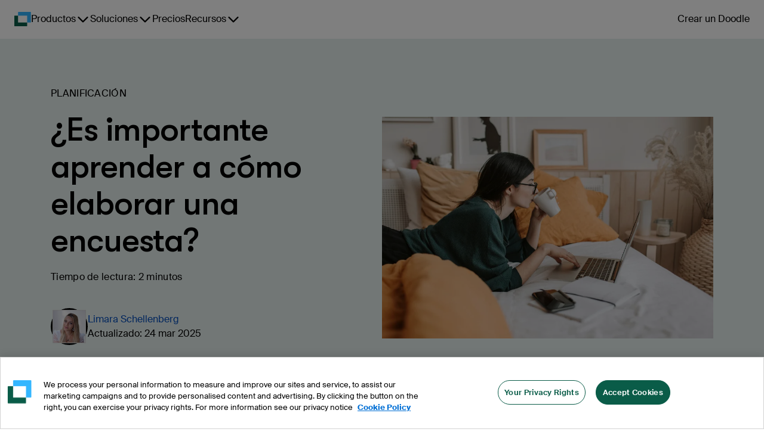

--- FILE ---
content_type: text/html
request_url: https://doodle.com/es/como-elaborar-una-encuesta/
body_size: 25832
content:
<!DOCTYPE html><html lang="es"><head><meta charSet="utf-8"/><meta name="viewport" content="height=device-height, width=device-width, minimum-scale=1, initial-scale=1, shrink-to-fit=no"/><meta http-equiv="x-ua-compatible" content="ie=edge"/><link rel="apple-touch-icon" sizes="180x180" href="https://marketing-cdn.doodle.com/branding/2022/favicon/apple-touch-icon.png"/><link rel="icon" type="image/png" sizes="32x32" href="https://marketing-cdn.doodle.com/branding/2022/favicon/favicon-32x32.png"/><link rel="icon" type="image/png" sizes="16x16" href="https://marketing-cdn.doodle.com/branding/2022/favicon/favicon-16x16.png"/><link rel="icon" href="https://marketing-cdn.doodle.com/branding/2022/favicon/favicon.ico" sizes="any"/><link rel="icon" href="https://marketing-cdn.doodle.com/branding/2022/favicon/favicon.svg" type="image/svg+xml"/><link rel="shortcut icon" href="https://marketing-cdn.doodle.com/branding/2022/favicon/favicon.ico"/><link rel="mask-icon" href="https://marketing-cdn.doodle.com/branding/2022/favicon/safari-pinned-tab.svg" color="#0a5c48"/><link rel="manifest" href="https://marketing-cdn.doodle.com/branding/2022/favicon/site.webmanifest"/><meta name="msapplication-TileColor" content="#ffffff"/><meta name="msapplication-config" content="https://marketing-cdn.doodle.com/branding/2022/favicon/browserconfig.xml"/><meta name="theme-color" content="#ffffff"/><style>
          .async-hide {
            /* opacity: 0 !important */
          }</style><meta name="generator" content="Gatsby 4.25.9"/><meta data-react-helmet="true" name="description" content="¿Quieres saber cómo crear encuestas de manera sencilla y rápida? Doodle te muestra cómo lograrlo."/><meta data-react-helmet="true" name="robots" content="index,follow"/><meta data-react-helmet="true" name="copyright" content="Doodle AG, Switzerland"/><meta data-react-helmet="true" name="application-name" content="Doodle"/><meta data-react-helmet="true" name="slack-app-id" content="AFA5VQJKX"/><meta data-react-helmet="true" property="fb:admins" content="146060788741700"/><meta data-react-helmet="true" property="og:title" content="Cómo elaborar una encuesta con Doodle"/><meta data-react-helmet="true" property="og:type" content="article"/><meta data-react-helmet="true" property="og:image" content="https://images.ctfassets.net/p24lh3qexxeo/2o1UmDMbLExLPYrXlvBESJ/d4143020ef8384d2a368064d04a1dded/remote_call_woman_in_bed.jpg"/><meta data-react-helmet="true" property="og:url" content="https://doodle.com/es/como-elaborar-una-encuesta/"/><meta data-react-helmet="true" property="og:description" content="¿Quieres saber cómo crear encuestas de manera sencilla y rápida? Doodle te muestra cómo lograrlo."/><meta data-react-helmet="true" property="og:locale" content="es"/><meta data-react-helmet="true" name="twitter:card" content="summary"/><meta data-react-helmet="true" name="twitter:creator" content="@doodletweet"/><meta data-react-helmet="true" name="twitter:title" content="Cómo elaborar una encuesta con Doodle"/><meta data-react-helmet="true" name="twitter:image" content="https://images.ctfassets.net/p24lh3qexxeo/2o1UmDMbLExLPYrXlvBESJ/d4143020ef8384d2a368064d04a1dded/remote_call_woman_in_bed.jpg"/><meta data-react-helmet="true" name="twitter:description" content="¿Quieres saber cómo crear encuestas de manera sencilla y rápida? Doodle te muestra cómo lograrlo."/><meta data-react-helmet="true" name="info:contentCategory" content="Scheduling"/><link data-identity="gatsby-global-css" href="https://static-site-production.doodle.com/static-site/styles.f6c15e4bac96545746cf.css" rel="stylesheet" type="text/css"/><style data-styled="" data-styled-version="5.3.11">html,body,body div,span,object,iframe,h1,h2,h3,h4,h5,h6,p,blockquote,pre,abbr,address,cite,code,del,dfn,em,img,ins,kbd,q,samp,small,strong,sub,sup,var,b,i,dl,dt,dd,ol,ul,li,fieldset,form,label,legend,table,caption,tbody,tfoot,thead,tr,th,td,article,aside,figure,footer,header,hgroup,menu,nav,section,time,mark,audio,video{margin:0;font-family:'Suisse Intl',Helvetica,Arial,sans-serif;padding:0;border:0;outline:0;font-size:100%;vertical-align:baseline;background:transparent;}/*!sc*/
data-styled.g5[id="sc-global-jgLnYJ1"]{content:"sc-global-jgLnYJ1,"}/*!sc*/
.fGOyJw{font-size:72px;font-weight:600;line-height:79px;-webkit-letter-spacing:-1px;-moz-letter-spacing:-1px;-ms-letter-spacing:-1px;letter-spacing:-1px;color:currentColor;-webkit-text-decoration:none;text-decoration:none;}/*!sc*/
data-styled.g41[id="dist__StyledHeading1-sc-ob0vd6-39"]{content:"fGOyJw,"}/*!sc*/
.cyKFqs{font-size:34px;font-weight:600;line-height:44px;-webkit-letter-spacing:0.3px;-moz-letter-spacing:0.3px;-ms-letter-spacing:0.3px;letter-spacing:0.3px;color:currentColor;-webkit-text-decoration:none;text-decoration:none;}/*!sc*/
.kjswzF{font-size:56px;font-weight:500;line-height:62px;-webkit-letter-spacing:-2px;-moz-letter-spacing:-2px;-ms-letter-spacing:-2px;letter-spacing:-2px;color:currentColor;-webkit-text-decoration:none;text-decoration:none;}/*!sc*/
data-styled.g42[id="dist__StyledHeading2-sc-ob0vd6-40"]{content:"cyKFqs,kjswzF,"}/*!sc*/
.egaCWd{font-size:32px;font-weight:700;line-height:42px;-webkit-letter-spacing:0.3px;-moz-letter-spacing:0.3px;-ms-letter-spacing:0.3px;letter-spacing:0.3px;color:currentColor;-webkit-text-decoration:none;text-decoration:none;}/*!sc*/
data-styled.g43[id="dist__StyledHeading3-sc-ob0vd6-41"]{content:"egaCWd,"}/*!sc*/
.fimkxP{font-size:16px;font-weight:400;line-height:24px;-webkit-letter-spacing:0.3px;-moz-letter-spacing:0.3px;-ms-letter-spacing:0.3px;letter-spacing:0.3px;color:currentColor;-webkit-text-decoration:none;text-decoration:none;}/*!sc*/
data-styled.g50[id="dist__StyledBody1-sc-ob0vd6-48"]{content:"fimkxP,"}/*!sc*/
.hpXCrr{font-size:14px;font-weight:400;line-height:21px;-webkit-letter-spacing:0.3px;-moz-letter-spacing:0.3px;-ms-letter-spacing:0.3px;letter-spacing:0.3px;color:currentColor;-webkit-text-decoration:none;text-decoration:none;font-weight:500;}/*!sc*/
.kDrOIi{font-size:14px;font-weight:400;line-height:21px;-webkit-letter-spacing:0.3px;-moz-letter-spacing:0.3px;-ms-letter-spacing:0.3px;letter-spacing:0.3px;color:currentColor;-webkit-text-decoration:none;text-decoration:none;}/*!sc*/
data-styled.g51[id="dist__StyledBody2-sc-ob0vd6-49"]{content:"hpXCrr,kDrOIi,"}/*!sc*/
.kFRCt{color:currentColor;-webkit-text-decoration:none;text-decoration:none;font-weight:400;font-size:16px;font-weight:400;line-height:16px;-webkit-letter-spacing:0.3px;-moz-letter-spacing:0.3px;-ms-letter-spacing:0.3px;letter-spacing:0.3px;}/*!sc*/
data-styled.g62[id="dist__StyledLabel2-sc-ob0vd6-60"]{content:"kFRCt,"}/*!sc*/
.enXmpa{-webkit-align-items:center;-webkit-box-align:center;-ms-flex-align:center;align-items:center;border-radius:100px;cursor:pointer;display:-webkit-box;display:-webkit-flex;display:-ms-flexbox;display:flex;-webkit-box-pack:center;-webkit-justify-content:center;-ms-flex-pack:center;justify-content:center;font-family:'Suisse Intl',Helvetica,Arial,sans-serif;background-color:#0A5C48;border:none;color:#FFFFFF;padding:16px 24px;}/*!sc*/
.enXmpa #button-icon{color:#FFFFFF;padding-right:8px;}/*!sc*/
.enXmpa p + #button-icon{padding-right:0;padding-left:8px;}/*!sc*/
.enXmpa:hover{background-color:#ACC8C1;border-color:#FFFFFF;color:#000000;}/*!sc*/
.enXmpa:hover #button-icon{color:#000000;}/*!sc*/
.enXmpa:enabled:active{background-color:#0E3830;border-color:#0E3830;box-shadow:none;color:#FFFFFF;outline:none;-webkit-transform:scale(0.98);-ms-transform:scale(0.98);transform:scale(0.98);}/*!sc*/
.enXmpa:enabled:active #button-icon{color:#FFFFFF;}/*!sc*/
.enXmpa:disabled{background-color:#E5E5E5;border:1px solid #AEAEAE;color:#AEAEAE;cursor:not-allowed;}/*!sc*/
.enXmpa:disabled #button-icon{color:#AEAEAE;}/*!sc*/
data-styled.g71[id="dist__StyledButton-sc-ob0vd6-69"]{content:"enXmpa,"}/*!sc*/
html,body,body div,span,object,iframe,h1,h2,h3,h4,h5,h6,p,blockquote,pre,abbr,address,cite,code,del,dfn,em,img,ins,kbd,q,samp,small,strong,sub,sup,var,b,i,dl,dt,dd,ol,ul,li,fieldset,form,label,legend,table,caption,tbody,tfoot,thead,tr,th,td,article,aside,figure,footer,header,hgroup,menu,nav,section,time,mark,audio,video{margin:0;padding:0;border:0;outline:0;font-size:100%;vertical-align:baseline;background:transparent;}/*!sc*/
h1,h2,h3,h4{font-family:'GT Walsheim Pro',Helvetica,Arial,sans-serif;color:#000000;font-style:normal;}/*!sc*/
data-styled.g222[id="sc-global-jgLnYJ2"]{content:"sc-global-jgLnYJ2,"}/*!sc*/
html,body,body div,span,object,iframe,h1,h2,h3,h4,h5,h6,p,blockquote,pre,abbr,address,cite,code,del,dfn,em,img,ins,kbd,q,samp,small,strong,sub,sup,var,b,i,dl,dt,dd,ol,ul,li,fieldset,form,label,legend,table,caption,tbody,tfoot,thead,tr,th,td,article,aside,figure,footer,header,hgroup,menu,nav,section,time,mark,audio,video{margin:0;padding:0;border:0;outline:0;font-size:100%;vertical-align:baseline;background:transparent;}/*!sc*/
data-styled.g223[id="sc-global-jgLnYJ3"]{content:"sc-global-jgLnYJ3,"}/*!sc*/
html,body,body div,span,object,iframe,h1,h2,h3,h4,h5,h6,p,blockquote,pre,abbr,address,cite,code,del,dfn,em,img,ins,kbd,q,samp,small,strong,sub,sup,var,b,i,dl,dt,dd,ol,ul,li,fieldset,form,label,legend,table,caption,tbody,tfoot,thead,tr,th,td,article,aside,figure,footer,header,hgroup,menu,nav,section,time,mark,audio,video{margin:0;padding:0;border:0;outline:0;font-size:100%;vertical-align:baseline;background:transparent;}/*!sc*/
data-styled.g224[id="sc-global-jgLnYJ4"]{content:"sc-global-jgLnYJ4,"}/*!sc*/
html,body,body div,span,object,iframe,h1,h2,h3,h4,h5,h6,p,blockquote,pre,abbr,address,cite,code,del,dfn,em,img,ins,kbd,q,samp,small,strong,sub,sup,var,b,i,dl,dt,dd,ol,ul,li,fieldset,form,label,legend,table,caption,tbody,tfoot,thead,tr,th,td,article,aside,figure,footer,header,hgroup,menu,nav,section,time,mark,audio,video{margin:0;padding:0;border:0;outline:0;font-size:100%;vertical-align:baseline;background:transparent;}/*!sc*/
h1,h2,h3,h4{font-family:'GT Walsheim Pro',Helvetica,Arial,sans-serif;color:#000000;font-style:normal;}/*!sc*/
data-styled.g225[id="sc-global-jgLnYJ5"]{content:"sc-global-jgLnYJ5,"}/*!sc*/
html,body,body div,span,object,iframe,h1,h2,h3,h4,h5,h6,p,blockquote,pre,abbr,address,cite,code,del,dfn,em,img,ins,kbd,q,samp,small,strong,sub,sup,var,b,i,dl,dt,dd,ol,ul,li,fieldset,form,label,legend,table,caption,tbody,tfoot,thead,tr,th,td,article,aside,figure,footer,header,hgroup,menu,nav,section,time,mark,audio,video{margin:0;padding:0;border:0;outline:0;font-size:100%;vertical-align:baseline;background:transparent;}/*!sc*/
data-styled.g226[id="sc-global-jgLnYJ6"]{content:"sc-global-jgLnYJ6,"}/*!sc*/
</style><title data-react-helmet="true">Cómo elaborar una encuesta con Doodle | Doodle</title><link data-react-helmet="true" rel="sitemap" type="application/xml" href="/sitemap.xml"/><link data-react-helmet="true" rel="canonical" href="https://doodle.com/es/como-elaborar-una-encuesta/"/><link data-react-helmet="true" rel="alternate" hreflang="x-default" href="https://doodle.com/es/como-elaborar-una-encuesta/"/><link data-react-helmet="true" rel="alternate" hreflang="es" href="https://doodle.com/es/como-elaborar-una-encuesta/"/><link data-react-helmet="true" rel="stylesheet" href="https://marketing-cdn.doodle.com/branding/2022/font/web/gt-walsheim-pro/GTWalsheimPro.min.css"/><link data-react-helmet="true" rel="stylesheet" href="https://marketing-cdn.doodle.com/branding/2022/font/web/suisse/SuisseIntl.min.css"/><style>.gatsby-image-wrapper{position:relative;overflow:hidden}.gatsby-image-wrapper picture.object-fit-polyfill{position:static!important}.gatsby-image-wrapper img{bottom:0;height:100%;left:0;margin:0;max-width:none;padding:0;position:absolute;right:0;top:0;width:100%;object-fit:cover}.gatsby-image-wrapper [data-main-image]{opacity:0;transform:translateZ(0);transition:opacity .25s linear;will-change:opacity}.gatsby-image-wrapper-constrained{display:inline-block;vertical-align:top}</style><noscript><style>.gatsby-image-wrapper noscript [data-main-image]{opacity:1!important}.gatsby-image-wrapper [data-placeholder-image]{opacity:0!important}</style></noscript><script type="module">const e="undefined"!=typeof HTMLImageElement&&"loading"in HTMLImageElement.prototype;e&&document.body.addEventListener("load",(function(e){const t=e.target;if(void 0===t.dataset.mainImage)return;if(void 0===t.dataset.gatsbyImageSsr)return;let a=null,n=t;for(;null===a&&n;)void 0!==n.parentNode.dataset.gatsbyImageWrapper&&(a=n.parentNode),n=n.parentNode;const o=a.querySelector("[data-placeholder-image]"),r=new Image;r.src=t.currentSrc,r.decode().catch((()=>{})).then((()=>{t.style.opacity=1,o&&(o.style.opacity=0,o.style.transition="opacity 500ms linear")}))}),!0);</script><script id="env" type="application/json">{"VERSION":"v248.109.2","AVO_API_KEY":"","COOKIE_DOMAIN":".doodle.com","DOODLE_ENV":"production","GTM_ID":"GTM-CFKQ","INTERCOM_APP_ID":"spze4lyi","ONE_TRUST_SCRIPT_ID":"da7a21f4-bf97-4285-b0e4-44a110ca241e","DOODLE_SCHEDULING_API_URL":"https://api.doodle.com/scheduling","KEYCLOAK_AUTH_URL":"https://doodle.com/auth","DOODLE_API_BASE_URL":"https://api.doodle.com","SVC_DATA_LAYER_API":"https://api.doodle.com/data-layer","FEATURE_FLAG_ANONYMOUS_USERS":"true","MOCKED":"false","TIDIO_CHATBOT_KEY":"kcfu3wmtvrvzluunupnqydvjmhbuknjh","COUNTRY":"US","GATSBY_GROWTHBOOK_API_HOST":"https://gb.doodle.com","GATSBY_GROWTHBOOK_CLIENT_KEY":"sdk-c3a6cde0"}</script><script type="text/javascript">
          (function() {
            var script = document.createElement('script');
            script.src = 'https://cdn.cookielaw.org/scripttemplates/otSDKStub.js';
            script.setAttribute('data-domain-script', 'da7a21f4-bf97-4285-b0e4-44a110ca241e');
            script.setAttribute('data-document-language', 'true');
            script.defer = true;
            document.head.appendChild(script);
          })();
        </script><script>window.dataLayer = window.dataLayer || [];</script></head><body><noscript id="gatsby-noscript">This app works best with JavaScript enabled.</noscript><div id="___gatsby"><div style="outline:none" tabindex="-1" id="gatsby-focus-wrapper"><div class="Layout-module--page-style--b53e7 Layout-module--column--db8a8"><div class="Notification-module--notificationsContainer--94d13"></div><div class="AppHeader-module--header-container--1f19b"><div class="theme-provider-module_heidi__xVEbf"><div class="AppHeader-module--header--12961"><header class="header-module_header__Evm68"><div class="header-module_nav-container__YFbTl"><a data-testid="logo" class="header-module_logo__5uAPm" href="/" aria-label="Página de inicio de Doodle"><div style="display:flex;filter:none"><svg width="28" height="24" viewBox="0 0 28 24" fill="none" xmlns="http://www.w3.org/2000/svg"><path d="M20.9407 24C21.2737 24 21.5436 23.7284 21.5436 23.3934V17.8499H6.2951V6.15019L0.602933 6.15019C0.269943 6.15019 1.57561e-06 6.42177 1.5465e-06 6.75677L0 23.3934C0 23.7284 0.269942 24 0.602932 24L20.9407 24Z" fill="#0A5C48"></path><path d="M27.236 17.8498C27.569 17.8498 27.8389 17.5782 27.8389 17.2432V0.606563C27.8389 0.27156 27.569 -1.36443e-05 27.236 -1.36736e-05L6.89823 -1.52588e-05C6.56524 -1.52881e-05 6.2953 0.271559 6.2953 0.606562L6.2953 6.15011H21.5438V17.8498H27.236Z" fill="#33B6FF"></path></svg></div></a><nav class="navigation-module_navigation__7CB0f" data-testid="navigation"><ul class="navigation-module_navigation-items__ia-Qq"><li data-testid="navigation-item-with-drawer" class="navigation-item-with-drawer-module_item__Yd41R"><button type="button" class="ghost-button-module_link-button__xzPu8 ghost-button-module_large__X-2tc ghost-button-module_plain__F-JoX ghost-button-module_has-dropdown__PDs-T ghost-button-module_is-navigation__XtwBX" aria-label="Productos" aria-haspopup="true" aria-controls=":R1idd:" aria-current="false" aria-expanded="false"><span>Productos</span><svg focusable="false" aria-hidden="true" role="img" width="24" height="24" viewBox="0 0 24 24" color="currentColor"><title>ChevronDownIcon</title><path d="M20.296 9.79586L12.796 17.2959C12.6914 17.4007 12.5673 17.484 12.4305 17.5407C12.2938 17.5975 12.1471 17.6267 11.9991 17.6267C11.851 17.6267 11.7044 17.5975 11.5677 17.5407C11.4309 17.484 11.3067 17.4007 11.2022 17.2959L3.70221 9.79586C3.49086 9.58451 3.37213 9.29787 3.37213 8.99898C3.37213 8.7001 3.49086 8.41345 3.70221 8.20211C3.91355 7.99076 4.2002 7.87203 4.49908 7.87203C4.79797 7.87203 5.08461 7.99076 5.29596 8.20211L12 14.9062L18.7041 8.20117C18.9154 7.98983 19.2021 7.87109 19.501 7.87109C19.7998 7.87109 20.0865 7.98983 20.2978 8.20117C20.5092 8.41252 20.6279 8.69916 20.6279 8.99805C20.6279 9.29693 20.5092 9.58358 20.2978 9.79492L20.296 9.79586Z" fill="currentColor"></path></svg></button><div id=":R1idd:" class="navigation-item-with-drawer-module_drawer__uSXyz" style="--columns:3;--rows:4" data-testid="drawer"><div class="navigation-item-with-drawer-module_drawer-column__o8Pmn"><a href="/es/product-overview/" class="drawer-title-module_drawer-title__5VddS"><svg focusable="false" aria-hidden="true" role="img" width="24" height="24" viewBox="0 0 24 24" color="currentColor"><title>Groups3PeopleIcon</title><svg width="24" height="24" viewBox="0 0 24 24" fill="none" xmlns="http://www.w3.org/2000/svg"><path fill-rule="evenodd" clip-rule="evenodd" d="M19.6421 12.019C20.7443 11.3596 21.4823 10.1541 21.4823 8.7762C21.4823 6.69065 19.7916 5 17.7061 5C15.6206 5 13.9299 6.69065 13.9299 8.7762C13.9299 10.1541 14.6679 11.3596 15.7702 12.019C15.6107 12.0706 15.4531 12.1286 15.2977 12.193C14.5342 12.5093 13.8404 12.9728 13.2559 13.5573C12.6715 14.1417 12.2079 14.8354 11.8916 15.599C11.5754 16.3626 11.4126 17.181 11.4126 18.0075H17.7062H23.9999C23.9999 17.181 23.8371 16.3626 23.5208 15.599C23.2045 14.8354 22.7409 14.1417 22.1565 13.5573C21.5721 12.9728 20.8783 12.5093 20.1147 12.193C19.9593 12.1286 19.8016 12.0706 19.6421 12.019Z" fill="#C89646"></path><path fill-rule="evenodd" clip-rule="evenodd" d="M8.22955 12.019C9.33175 11.3596 10.0697 10.1541 10.0697 8.7762C10.0697 6.69065 8.37905 5 6.2935 5C4.20799 5 2.51733 6.69065 2.51733 8.7762C2.51733 10.1541 3.25532 11.3596 4.35759 12.019C4.19811 12.0706 4.04051 12.1286 3.88517 12.193C3.12159 12.5093 2.42778 12.9728 1.84336 13.5573C1.25894 14.1417 0.79536 14.8354 0.479075 15.599C0.16279 16.3626 0 17.181 0 18.0075H6.29365H12.5873C12.5873 17.181 12.4245 16.3626 12.1082 15.599C11.792 14.8354 11.3283 14.1417 10.7439 13.5573C10.1595 12.9728 9.4657 12.5093 8.7021 12.193C8.54675 12.1286 8.3891 12.0706 8.22955 12.019Z" fill="#C89646"></path><path fill-rule="evenodd" clip-rule="evenodd" d="M13.7692 13.864C14.8708 13.2044 15.6083 11.9993 15.6083 10.6219C15.6083 8.53635 13.9177 6.8457 11.8321 6.8457C9.74655 6.8457 8.0559 8.53635 8.0559 10.6219C8.0559 11.9993 8.7934 13.2045 9.8951 13.8641C9.736 13.9156 9.57875 13.9734 9.42375 14.0376C8.66015 14.3539 7.96635 14.8175 7.38195 15.4019C6.7975 15.9864 6.33395 16.6802 6.01765 17.4438C5.70135 18.2074 5.53855 19.0257 5.53855 19.8522H11.8322H18.1259C18.1259 19.0257 17.9631 18.2074 17.6468 17.4438C17.3305 16.6802 16.8669 15.9864 16.2825 15.4019C15.6981 14.8175 15.0043 14.3539 14.2407 14.0376C14.0857 13.9734 13.9284 13.9155 13.7692 13.864Z" fill="#E0BB00"></path><mask id="mask0_1_12" style="mask-type:luminance" maskUnits="userSpaceOnUse" x="5" y="6" width="15" height="15"><path d="M19.0386 6.3457H5.03855V20.8457H19.0386V6.3457Z" fill="white"></path><path fill-rule="evenodd" clip-rule="evenodd" d="M13.7692 13.864C14.8708 13.2044 15.6083 11.9993 15.6083 10.6219C15.6083 8.53635 13.9177 6.8457 11.8321 6.8457C9.74655 6.8457 8.0559 8.53635 8.0559 10.6219C8.0559 11.9993 8.7934 13.2045 9.8951 13.8641C9.736 13.9156 9.57875 13.9734 9.42375 14.0376C8.66015 14.3539 7.96635 14.8175 7.38195 15.4019C6.7975 15.9864 6.33395 16.6802 6.01765 17.4438C5.70135 18.2074 5.53855 19.0257 5.53855 19.8522H11.8322H18.1259C18.1259 19.0257 17.9631 18.2074 17.6468 17.4438C17.3305 16.6802 16.8669 15.9864 16.2825 15.4019C15.6981 14.8175 15.0043 14.3539 14.2407 14.0376C14.0857 13.9734 13.9284 13.9155 13.7692 13.864Z" fill="currentColor"></path></mask><g mask="url(#mask0_1_12)"><path d="M13.7692 13.864L13.5123 13.4351L12.5674 14.0008L13.6153 14.3398L13.7692 13.864ZM9.8951 13.8641L10.049 14.3398L11.0969 14.0008L10.152 13.4351L9.8951 13.8641ZM5.53855 19.8522H5.03855V20.3522H5.53855V19.8522ZM18.1259 19.8522V20.3522H18.6259V19.8522H18.1259ZM15.1083 10.6219C15.1083 11.8163 14.4694 12.862 13.5123 13.4351L14.0261 14.293C15.2723 13.5469 16.1083 12.1823 16.1083 10.6219H15.1083ZM11.8321 7.3457C13.6415 7.3457 15.1083 8.8125 15.1083 10.6219H16.1083C16.1083 8.2602 14.1938 6.3457 11.8321 6.3457V7.3457ZM8.5559 10.6219C8.5559 8.8125 10.0227 7.3457 11.8321 7.3457V6.3457C9.4704 6.3457 7.5559 8.2602 7.5559 10.6219H8.5559ZM10.152 13.4351C9.19485 12.8621 8.5559 11.8163 8.5559 10.6219H7.5559C7.5559 12.1823 8.392 13.5469 9.63825 14.2931L10.152 13.4351ZM9.7412 13.3884C9.56945 13.4439 9.3997 13.5064 9.2324 13.5757L9.6151 14.4996C9.75775 14.4405 9.90255 14.3872 10.049 14.3398L9.7412 13.3884ZM9.2324 13.5757C8.40815 13.9171 7.65925 14.4175 7.0284 15.0484L7.7355 15.7555C8.2735 15.2175 8.91215 14.7907 9.6151 14.4996L9.2324 13.5757ZM7.0284 15.0484C6.39755 15.6792 5.8971 16.4282 5.5557 17.2525L6.4796 17.6351C6.77075 16.9322 7.1975 16.2935 7.7355 15.7555L7.0284 15.0484ZM5.5557 17.2525C5.2143 18.0767 5.03855 18.9601 5.03855 19.8522H6.03855C6.03855 19.0914 6.18845 18.338 6.4796 17.6351L5.5557 17.2525ZM5.53855 20.3522H11.8322V19.3522H5.53855V20.3522ZM11.8322 20.3522H18.1259V19.3522H11.8322V20.3522ZM18.6259 19.8522C18.6259 18.9601 18.4502 18.0767 18.1088 17.2525L17.1849 17.6351C17.476 18.338 17.6259 19.0914 17.6259 19.8522H18.6259ZM18.1088 17.2525C17.7673 16.4282 17.2669 15.6792 16.6361 15.0484L15.929 15.7555C16.467 16.2935 16.8937 16.9322 17.1849 17.6351L18.1088 17.2525ZM16.6361 15.0484C16.0052 14.4175 15.2563 13.9171 14.4321 13.5757L14.0494 14.4996C14.7523 14.7907 15.391 15.2175 15.929 15.7555L16.6361 15.0484ZM14.4321 13.5757C14.2647 13.5064 14.0949 13.4439 13.9231 13.3883L13.6153 14.3398C13.7618 14.3872 13.9067 14.4405 14.0494 14.4996L14.4321 13.5757Z" fill="white"></path></g></svg></svg>Para grupos</a><a class="drawer-item-module_drawer-item__y0i-m" href="/es/product/polls/"><div class="drawer-item-module_drawer-item-label__cUk5K">Encuesta Grupal<svg focusable="false" aria-hidden="true" role="img" width="24" height="24" viewBox="0 0 24 24" color="currentColor"><title>ArrowRightIcon</title><path d="M21.0459 12.7959L14.2959 19.5459C14.0846 19.7572 13.7979 19.8759 13.4991 19.8759C13.2002 19.8759 12.9135 19.7572 12.7022 19.5459C12.4908 19.3345 12.3721 19.0479 12.3721 18.749C12.3721 18.4501 12.4908 18.1635 12.7022 17.9521L17.5312 13.1249H3.75C3.45163 13.1249 3.16548 13.0064 2.9545 12.7954C2.74353 12.5844 2.625 12.2983 2.625 11.9999C2.625 11.7016 2.74353 11.4154 2.9545 11.2044C3.16548 10.9934 3.45163 10.8749 3.75 10.8749H17.5312L12.7041 6.04492C12.4927 5.83358 12.374 5.54693 12.374 5.24804C12.374 4.94916 12.4927 4.66251 12.7041 4.45117C12.9154 4.23983 13.2021 4.12109 13.5009 4.12109C13.7998 4.12109 14.0865 4.23983 14.2978 4.45117L21.0478 11.2012C21.1527 11.3058 21.2359 11.4302 21.2926 11.5671C21.3493 11.704 21.3784 11.8507 21.3782 11.9989C21.3781 12.1471 21.3486 12.2938 21.2916 12.4305C21.2346 12.5673 21.1511 12.6914 21.0459 12.7959Z" fill="currentColor"></path></svg></div><div class="drawer-item-module_drawer-item-description__V4NRw">Encuentra la hora que mejor se adapte a todos los miembros de tu grupo.</div></a><a class="drawer-item-module_drawer-item__y0i-m" href="/es/product/sign-up-sheet/"><div class="drawer-item-module_drawer-item-label__cUk5K">Planificador de Eventos<svg focusable="false" aria-hidden="true" role="img" width="24" height="24" viewBox="0 0 24 24" color="currentColor"><title>ArrowRightIcon</title><path d="M21.0459 12.7959L14.2959 19.5459C14.0846 19.7572 13.7979 19.8759 13.4991 19.8759C13.2002 19.8759 12.9135 19.7572 12.7022 19.5459C12.4908 19.3345 12.3721 19.0479 12.3721 18.749C12.3721 18.4501 12.4908 18.1635 12.7022 17.9521L17.5312 13.1249H3.75C3.45163 13.1249 3.16548 13.0064 2.9545 12.7954C2.74353 12.5844 2.625 12.2983 2.625 11.9999C2.625 11.7016 2.74353 11.4154 2.9545 11.2044C3.16548 10.9934 3.45163 10.8749 3.75 10.8749H17.5312L12.7041 6.04492C12.4927 5.83358 12.374 5.54693 12.374 5.24804C12.374 4.94916 12.4927 4.66251 12.7041 4.45117C12.9154 4.23983 13.2021 4.12109 13.5009 4.12109C13.7998 4.12109 14.0865 4.23983 14.2978 4.45117L21.0478 11.2012C21.1527 11.3058 21.2359 11.4302 21.2926 11.5671C21.3493 11.704 21.3784 11.8507 21.3782 11.9989C21.3781 12.1471 21.3486 12.2938 21.2916 12.4305C21.2346 12.5673 21.1511 12.6914 21.0459 12.7959Z" fill="currentColor"></path></svg></div><div class="drawer-item-module_drawer-item-description__V4NRw">Crea inscripciones para talleres, seminarios web o eventos y deja que la gente elija a cuál le gustaría asistir.</div></a></div><div class="navigation-item-with-drawer-module_drawer-column__o8Pmn"><a href="/es/product-overview/" class="drawer-title-module_drawer-title__5VddS"><svg focusable="false" aria-hidden="true" role="img" width="24" height="24" viewBox="0 0 24 24" color="currentColor"><title>Groups2PeopleIcon</title><svg width="24" height="24" viewBox="0 0 24 24" fill="none" xmlns="http://www.w3.org/2000/svg"><path fill-rule="evenodd" clip-rule="evenodd" d="M17.2801 12.6033C18.4736 11.8888 19.2726 10.5831 19.2726 9.09085C19.2726 6.83155 17.441 5 15.1817 5C12.9223 5 11.0908 6.83155 11.0908 9.09085C11.0908 10.5832 11.8899 11.8889 13.0835 12.6034C12.911 12.6592 12.7406 12.7219 12.5727 12.7914C11.7455 13.1341 10.9939 13.6363 10.3608 14.2695C9.72765 14.9026 9.2254 15.6542 8.88275 16.4814C8.54015 17.3086 8.36375 18.1952 8.36375 19.0906H15.1819H22C22 18.1952 21.8237 17.3086 21.481 16.4814C21.1384 15.6542 20.6361 14.9026 20.003 14.2695C19.3699 13.6363 18.6183 13.1341 17.7911 12.7914C17.623 12.7218 17.4526 12.6591 17.2801 12.6033Z" fill="#0EB947"></path><path fill-rule="evenodd" clip-rule="evenodd" d="M10.9163 12.6033C12.1098 11.8888 12.9088 10.5831 12.9088 9.09085C12.9088 6.83155 11.0773 5 8.81795 5C6.5586 5 4.72705 6.83155 4.72705 9.09085C4.72705 10.5832 5.5261 11.8889 6.7197 12.6034C6.5473 12.6592 6.3769 12.7219 6.20895 12.7914C5.38175 13.1341 4.6301 13.6363 3.99698 14.2695C3.36386 14.9026 2.86164 15.6542 2.519 16.4814C2.17636 17.3086 2 18.1952 2 19.0906H8.8181H15.6362C15.6362 18.1952 15.4599 17.3086 15.1173 16.4814C14.7746 15.6542 14.2724 14.9026 13.6392 14.2695C13.0061 13.6363 12.2545 13.1341 11.4273 12.7914C11.2593 12.7218 11.0888 12.6591 10.9163 12.6033Z" fill="#00802B"></path><mask id="mask0_1_3" style="mask-type:luminance" maskUnits="userSpaceOnUse" x="1" y="4" width="16" height="16"><path d="M16.5 4.5H1.5V20H16.5V4.5Z" fill="white"></path><path fill-rule="evenodd" clip-rule="evenodd" d="M10.9163 12.6033C12.1098 11.8888 12.9088 10.5831 12.9088 9.09085C12.9088 6.83155 11.0773 5 8.81795 5C6.5586 5 4.72705 6.83155 4.72705 9.09085C4.72705 10.5832 5.5261 11.8889 6.7197 12.6034C6.5473 12.6592 6.3769 12.7219 6.20895 12.7914C5.38175 13.1341 4.6301 13.6363 3.99698 14.2695C3.36386 14.9026 2.86164 15.6542 2.519 16.4814C2.17636 17.3086 2 18.1952 2 19.0906H8.8181H15.6362C15.6362 18.1952 15.4599 17.3086 15.1173 16.4814C14.7746 15.6542 14.2724 14.9026 13.6392 14.2695C13.0061 13.6363 12.2545 13.1341 11.4273 12.7914C11.2593 12.7218 11.0888 12.6591 10.9163 12.6033Z" fill="currentColor"></path></mask><g mask="url(#mask0_1_3)"><path d="M10.9163 12.6033L10.6594 12.1743L9.7144 12.7401L10.7624 13.0791L10.9163 12.6033ZM6.7197 12.6034L6.8736 13.0792L7.9216 12.7402L6.97655 12.1744L6.7197 12.6034ZM2 19.0906H1.5V19.5906H2V19.0906ZM15.6362 19.0906V19.5906H16.1362V19.0906H15.6362ZM12.4088 9.09085C12.4088 10.4001 11.7084 11.5463 10.6594 12.1743L11.1731 13.0323C12.5112 12.2312 13.4088 10.7661 13.4088 9.09085H12.4088ZM8.81795 5.5C10.8011 5.5 12.4088 7.1077 12.4088 9.09085H13.4088C13.4088 6.5554 11.3534 4.5 8.81795 4.5V5.5ZM5.22705 9.09085C5.22705 7.1077 6.83475 5.5 8.81795 5.5V4.5C6.28245 4.5 4.22705 6.5554 4.22705 9.09085H5.22705ZM6.97655 12.1744C5.9275 11.5464 5.22705 10.4002 5.22705 9.09085H4.22705C4.22705 10.7662 5.1247 12.2313 6.4629 13.0324L6.97655 12.1744ZM6.56585 12.1277C6.38075 12.1875 6.19785 12.2549 6.0176 12.3295L6.4003 13.2534C6.5559 13.1889 6.7138 13.1308 6.8736 13.0792L6.56585 12.1277ZM6.0176 12.3295C5.1297 12.6973 4.32298 13.2364 3.64343 13.9159L4.35053 14.623C4.93722 14.0363 5.63375 13.5709 6.4003 13.2534L6.0176 12.3295ZM3.64343 13.9159C2.96388 14.5955 2.42483 15.4022 2.05706 16.2901L2.98094 16.6728C3.29846 15.9062 3.76384 15.2097 4.35053 14.623L3.64343 13.9159ZM2.05706 16.2901C1.68929 17.178 1.5 18.1295 1.5 19.0906H2.5C2.5 18.2609 2.66343 17.4393 2.98094 16.6728L2.05706 16.2901ZM2 19.5906H8.8181V18.5906H2V19.5906ZM8.8181 19.5906H15.6362V18.5906H8.8181V19.5906ZM16.1362 19.0906C16.1362 18.1295 15.9469 17.178 15.5792 16.2901L14.6553 16.6728C14.9729 17.4393 15.1362 18.2609 15.1362 19.0906H16.1362ZM15.5792 16.2901C15.2114 15.4022 14.6723 14.5955 13.9928 13.9159L13.2857 14.623C13.8724 15.2097 14.3378 15.9062 14.6553 16.6728L15.5792 16.2901ZM13.9928 13.9159C13.3132 13.2364 12.5066 12.6973 11.6187 12.3295L11.236 13.2534C12.0025 13.5709 12.699 14.0363 13.2857 14.623L13.9928 13.9159ZM11.6187 12.3295C11.4383 12.2548 11.2553 12.1874 11.0702 12.1276L10.7624 13.0791C10.9222 13.1308 11.0803 13.1889 11.236 13.2534L11.6187 12.3295Z" fill="white"></path></g></svg></svg>Para particulares</a><a class="drawer-item-module_drawer-item__y0i-m" href="/es/product/1-1/"><div class="drawer-item-module_drawer-item-label__cUk5K">1:1<svg focusable="false" aria-hidden="true" role="img" width="24" height="24" viewBox="0 0 24 24" color="currentColor"><title>ArrowRightIcon</title><path d="M21.0459 12.7959L14.2959 19.5459C14.0846 19.7572 13.7979 19.8759 13.4991 19.8759C13.2002 19.8759 12.9135 19.7572 12.7022 19.5459C12.4908 19.3345 12.3721 19.0479 12.3721 18.749C12.3721 18.4501 12.4908 18.1635 12.7022 17.9521L17.5312 13.1249H3.75C3.45163 13.1249 3.16548 13.0064 2.9545 12.7954C2.74353 12.5844 2.625 12.2983 2.625 11.9999C2.625 11.7016 2.74353 11.4154 2.9545 11.2044C3.16548 10.9934 3.45163 10.8749 3.75 10.8749H17.5312L12.7041 6.04492C12.4927 5.83358 12.374 5.54693 12.374 5.24804C12.374 4.94916 12.4927 4.66251 12.7041 4.45117C12.9154 4.23983 13.2021 4.12109 13.5009 4.12109C13.7998 4.12109 14.0865 4.23983 14.2978 4.45117L21.0478 11.2012C21.1527 11.3058 21.2359 11.4302 21.2926 11.5671C21.3493 11.704 21.3784 11.8507 21.3782 11.9989C21.3781 12.1471 21.3486 12.2938 21.2916 12.4305C21.2346 12.5673 21.1511 12.6914 21.0459 12.7959Z" fill="currentColor"></path></svg></div><div class="drawer-item-module_drawer-item-description__V4NRw">Ofrece una lista de tus horarios disponibles y deja que el cliente elija el que más le convenga.</div></a><a class="drawer-item-module_drawer-item__y0i-m" href="/es/features/booking-page/"><div class="drawer-item-module_drawer-item-label__cUk5K">Página de Reservas<svg focusable="false" aria-hidden="true" role="img" width="24" height="24" viewBox="0 0 24 24" color="currentColor"><title>ArrowRightIcon</title><path d="M21.0459 12.7959L14.2959 19.5459C14.0846 19.7572 13.7979 19.8759 13.4991 19.8759C13.2002 19.8759 12.9135 19.7572 12.7022 19.5459C12.4908 19.3345 12.3721 19.0479 12.3721 18.749C12.3721 18.4501 12.4908 18.1635 12.7022 17.9521L17.5312 13.1249H3.75C3.45163 13.1249 3.16548 13.0064 2.9545 12.7954C2.74353 12.5844 2.625 12.2983 2.625 11.9999C2.625 11.7016 2.74353 11.4154 2.9545 11.2044C3.16548 10.9934 3.45163 10.8749 3.75 10.8749H17.5312L12.7041 6.04492C12.4927 5.83358 12.374 5.54693 12.374 5.24804C12.374 4.94916 12.4927 4.66251 12.7041 4.45117C12.9154 4.23983 13.2021 4.12109 13.5009 4.12109C13.7998 4.12109 14.0865 4.23983 14.2978 4.45117L21.0478 11.2012C21.1527 11.3058 21.2359 11.4302 21.2926 11.5671C21.3493 11.704 21.3784 11.8507 21.3782 11.9989C21.3781 12.1471 21.3486 12.2938 21.2916 12.4305C21.2346 12.5673 21.1511 12.6914 21.0459 12.7959Z" fill="currentColor"></path></svg></div><div class="drawer-item-module_drawer-item-description__V4NRw">Configura tu página de reservas una vez, comparte tu enlace y deja que los clientes reserven tiempo contigo en unos pocos clics.</div></a></div><div class="navigation-item-with-drawer-module_drawer-column__o8Pmn"><a href="/es/why-doodle/" class="drawer-title-module_drawer-title__5VddS"><svg focusable="false" aria-hidden="true" role="img" width="24" height="24" viewBox="0 0 24 24" color="currentColor"><title>TwoCirclesIcon</title><svg width="24" height="24" viewBox="0 0 24 24" fill="none" xmlns="http://www.w3.org/2000/svg"><path d="M7.05859 5.06689C10.957 5.06689 14.1171 8.22712 14.1172 12.1255V12.6743C14.1172 16.5728 10.9571 19.7339 7.05859 19.7339C3.16022 19.7338 0 16.5727 0 12.6743V12.1255C0.000110556 8.22719 3.16029 5.067 7.05859 5.06689Z" fill="#33B6FF"></path><path opacity="0.7" d="M16.6664 5.06689C20.7164 5.06689 24.0002 8.34997 24.0004 12.3999C24.0004 16.45 20.7165 19.7339 16.6664 19.7339C12.6164 19.7337 9.33337 16.4499 9.33337 12.3999C9.33353 8.35007 12.6165 5.06705 16.6664 5.06689Z" fill="#ADE2FF"></path></svg></svg>Características</a><a class="drawer-item-module_drawer-item__y0i-m" href="/es/integrations/"><div class="drawer-item-module_drawer-item-label__cUk5K">Integraciones<svg focusable="false" aria-hidden="true" role="img" width="24" height="24" viewBox="0 0 24 24" color="currentColor"><title>ArrowRightIcon</title><path d="M21.0459 12.7959L14.2959 19.5459C14.0846 19.7572 13.7979 19.8759 13.4991 19.8759C13.2002 19.8759 12.9135 19.7572 12.7022 19.5459C12.4908 19.3345 12.3721 19.0479 12.3721 18.749C12.3721 18.4501 12.4908 18.1635 12.7022 17.9521L17.5312 13.1249H3.75C3.45163 13.1249 3.16548 13.0064 2.9545 12.7954C2.74353 12.5844 2.625 12.2983 2.625 11.9999C2.625 11.7016 2.74353 11.4154 2.9545 11.2044C3.16548 10.9934 3.45163 10.8749 3.75 10.8749H17.5312L12.7041 6.04492C12.4927 5.83358 12.374 5.54693 12.374 5.24804C12.374 4.94916 12.4927 4.66251 12.7041 4.45117C12.9154 4.23983 13.2021 4.12109 13.5009 4.12109C13.7998 4.12109 14.0865 4.23983 14.2978 4.45117L21.0478 11.2012C21.1527 11.3058 21.2359 11.4302 21.2926 11.5671C21.3493 11.704 21.3784 11.8507 21.3782 11.9989C21.3781 12.1471 21.3486 12.2938 21.2916 12.4305C21.2346 12.5673 21.1511 12.6914 21.0459 12.7959Z" fill="currentColor"></path></svg></div><div class="drawer-item-module_drawer-item-description__V4NRw">Planifica de manera más inteligente conectando las herramientas que usas a diario.</div></a><a class="drawer-item-module_drawer-item__y0i-m" href="/es/integrations/stripe/"><div class="drawer-item-module_drawer-item-label__cUk5K">Cobrar pagos<svg focusable="false" aria-hidden="true" role="img" width="24" height="24" viewBox="0 0 24 24" color="currentColor"><title>ArrowRightIcon</title><path d="M21.0459 12.7959L14.2959 19.5459C14.0846 19.7572 13.7979 19.8759 13.4991 19.8759C13.2002 19.8759 12.9135 19.7572 12.7022 19.5459C12.4908 19.3345 12.3721 19.0479 12.3721 18.749C12.3721 18.4501 12.4908 18.1635 12.7022 17.9521L17.5312 13.1249H3.75C3.45163 13.1249 3.16548 13.0064 2.9545 12.7954C2.74353 12.5844 2.625 12.2983 2.625 11.9999C2.625 11.7016 2.74353 11.4154 2.9545 11.2044C3.16548 10.9934 3.45163 10.8749 3.75 10.8749H17.5312L12.7041 6.04492C12.4927 5.83358 12.374 5.54693 12.374 5.24804C12.374 4.94916 12.4927 4.66251 12.7041 4.45117C12.9154 4.23983 13.2021 4.12109 13.5009 4.12109C13.7998 4.12109 14.0865 4.23983 14.2978 4.45117L21.0478 11.2012C21.1527 11.3058 21.2359 11.4302 21.2926 11.5671C21.3493 11.704 21.3784 11.8507 21.3782 11.9989C21.3781 12.1471 21.3486 12.2938 21.2916 12.4305C21.2346 12.5673 21.1511 12.6914 21.0459 12.7959Z" fill="currentColor"></path></svg></div><div class="drawer-item-module_drawer-item-description__V4NRw">Cobra automáticamente a medida que tu tiempo sea reservado.</div></a><a class="drawer-item-module_drawer-item__y0i-m" href="/es/features/security/"><div class="drawer-item-module_drawer-item-label__cUk5K">Seguridad<svg focusable="false" aria-hidden="true" role="img" width="24" height="24" viewBox="0 0 24 24" color="currentColor"><title>ArrowRightIcon</title><path d="M21.0459 12.7959L14.2959 19.5459C14.0846 19.7572 13.7979 19.8759 13.4991 19.8759C13.2002 19.8759 12.9135 19.7572 12.7022 19.5459C12.4908 19.3345 12.3721 19.0479 12.3721 18.749C12.3721 18.4501 12.4908 18.1635 12.7022 17.9521L17.5312 13.1249H3.75C3.45163 13.1249 3.16548 13.0064 2.9545 12.7954C2.74353 12.5844 2.625 12.2983 2.625 11.9999C2.625 11.7016 2.74353 11.4154 2.9545 11.2044C3.16548 10.9934 3.45163 10.8749 3.75 10.8749H17.5312L12.7041 6.04492C12.4927 5.83358 12.374 5.54693 12.374 5.24804C12.374 4.94916 12.4927 4.66251 12.7041 4.45117C12.9154 4.23983 13.2021 4.12109 13.5009 4.12109C13.7998 4.12109 14.0865 4.23983 14.2978 4.45117L21.0478 11.2012C21.1527 11.3058 21.2359 11.4302 21.2926 11.5671C21.3493 11.704 21.3784 11.8507 21.3782 11.9989C21.3781 12.1471 21.3486 12.2938 21.2916 12.4305C21.2346 12.5673 21.1511 12.6914 21.0459 12.7959Z" fill="currentColor"></path></svg></div><div class="drawer-item-module_drawer-item-description__V4NRw">Mantén tus datos a salvo con seguridad de nivel empresarial.</div></a></div></div></li><li data-testid="navigation-item-with-drawer" class="navigation-item-with-drawer-module_item__Yd41R"><button type="button" class="ghost-button-module_link-button__xzPu8 ghost-button-module_large__X-2tc ghost-button-module_plain__F-JoX ghost-button-module_has-dropdown__PDs-T ghost-button-module_is-navigation__XtwBX" aria-label="Soluciones" aria-haspopup="true" aria-controls=":R2idd:" aria-current="false" aria-expanded="false"><span>Soluciones</span><svg focusable="false" aria-hidden="true" role="img" width="24" height="24" viewBox="0 0 24 24" color="currentColor"><title>ChevronDownIcon</title><path d="M20.296 9.79586L12.796 17.2959C12.6914 17.4007 12.5673 17.484 12.4305 17.5407C12.2938 17.5975 12.1471 17.6267 11.9991 17.6267C11.851 17.6267 11.7044 17.5975 11.5677 17.5407C11.4309 17.484 11.3067 17.4007 11.2022 17.2959L3.70221 9.79586C3.49086 9.58451 3.37213 9.29787 3.37213 8.99898C3.37213 8.7001 3.49086 8.41345 3.70221 8.20211C3.91355 7.99076 4.2002 7.87203 4.49908 7.87203C4.79797 7.87203 5.08461 7.99076 5.29596 8.20211L12 14.9062L18.7041 8.20117C18.9154 7.98983 19.2021 7.87109 19.501 7.87109C19.7998 7.87109 20.0865 7.98983 20.2978 8.20117C20.5092 8.41252 20.6279 8.69916 20.6279 8.99805C20.6279 9.29693 20.5092 9.58358 20.2978 9.79492L20.296 9.79586Z" fill="currentColor"></path></svg></button><div id=":R2idd:" class="navigation-item-with-drawer-module_drawer__uSXyz" style="--columns:3;--rows:6" data-testid="drawer"><div class="navigation-item-with-drawer-module_drawer-column__o8Pmn"><div class="drawer-title-module_drawer-title__5VddS"><svg focusable="false" aria-hidden="true" role="img" width="24" height="24" viewBox="0 0 24 24" color="currentColor"><title>HeartIcon</title><path d="M8.13048 4.51939C6.94215 4.51939 5.7481 4.9063 4.8414 5.83498C3.02807 7.69234 3.07783 10.5558 4.8414 12.4131L12 19.9974L19.1586 12.4131C20.9223 10.5558 20.9718 7.69234 19.1586 5.83498C17.3453 4.05501 14.3937 4.05501 12.5804 5.83498L12 6.45414L11.4196 5.83498C10.5125 4.9063 9.31881 4.51939 8.13048 4.51939Z" fill="#FF3A14"></path></svg>Caso de uso</div><a class="drawer-item-module_drawer-item__y0i-m" href="/es/solutions/appointments/"><div class="drawer-item-module_drawer-item-label__cUk5K">Reuniones<svg focusable="false" aria-hidden="true" role="img" width="24" height="24" viewBox="0 0 24 24" color="currentColor"><title>ArrowRightIcon</title><path d="M21.0459 12.7959L14.2959 19.5459C14.0846 19.7572 13.7979 19.8759 13.4991 19.8759C13.2002 19.8759 12.9135 19.7572 12.7022 19.5459C12.4908 19.3345 12.3721 19.0479 12.3721 18.749C12.3721 18.4501 12.4908 18.1635 12.7022 17.9521L17.5312 13.1249H3.75C3.45163 13.1249 3.16548 13.0064 2.9545 12.7954C2.74353 12.5844 2.625 12.2983 2.625 11.9999C2.625 11.7016 2.74353 11.4154 2.9545 11.2044C3.16548 10.9934 3.45163 10.8749 3.75 10.8749H17.5312L12.7041 6.04492C12.4927 5.83358 12.374 5.54693 12.374 5.24804C12.374 4.94916 12.4927 4.66251 12.7041 4.45117C12.9154 4.23983 13.2021 4.12109 13.5009 4.12109C13.7998 4.12109 14.0865 4.23983 14.2978 4.45117L21.0478 11.2012C21.1527 11.3058 21.2359 11.4302 21.2926 11.5671C21.3493 11.704 21.3784 11.8507 21.3782 11.9989C21.3781 12.1471 21.3486 12.2938 21.2916 12.4305C21.2346 12.5673 21.1511 12.6914 21.0459 12.7959Z" fill="currentColor"></path></svg></div></a><a class="drawer-item-module_drawer-item__y0i-m" href="/es/solutions/recruiting/"><div class="drawer-item-module_drawer-item-label__cUk5K">Reclutamiento<svg focusable="false" aria-hidden="true" role="img" width="24" height="24" viewBox="0 0 24 24" color="currentColor"><title>ArrowRightIcon</title><path d="M21.0459 12.7959L14.2959 19.5459C14.0846 19.7572 13.7979 19.8759 13.4991 19.8759C13.2002 19.8759 12.9135 19.7572 12.7022 19.5459C12.4908 19.3345 12.3721 19.0479 12.3721 18.749C12.3721 18.4501 12.4908 18.1635 12.7022 17.9521L17.5312 13.1249H3.75C3.45163 13.1249 3.16548 13.0064 2.9545 12.7954C2.74353 12.5844 2.625 12.2983 2.625 11.9999C2.625 11.7016 2.74353 11.4154 2.9545 11.2044C3.16548 10.9934 3.45163 10.8749 3.75 10.8749H17.5312L12.7041 6.04492C12.4927 5.83358 12.374 5.54693 12.374 5.24804C12.374 4.94916 12.4927 4.66251 12.7041 4.45117C12.9154 4.23983 13.2021 4.12109 13.5009 4.12109C13.7998 4.12109 14.0865 4.23983 14.2978 4.45117L21.0478 11.2012C21.1527 11.3058 21.2359 11.4302 21.2926 11.5671C21.3493 11.704 21.3784 11.8507 21.3782 11.9989C21.3781 12.1471 21.3486 12.2938 21.2916 12.4305C21.2346 12.5673 21.1511 12.6914 21.0459 12.7959Z" fill="currentColor"></path></svg></div></a><a class="drawer-item-module_drawer-item__y0i-m" href="/es/solutions/sales/"><div class="drawer-item-module_drawer-item-label__cUk5K">Reuniones comerciales<svg focusable="false" aria-hidden="true" role="img" width="24" height="24" viewBox="0 0 24 24" color="currentColor"><title>ArrowRightIcon</title><path d="M21.0459 12.7959L14.2959 19.5459C14.0846 19.7572 13.7979 19.8759 13.4991 19.8759C13.2002 19.8759 12.9135 19.7572 12.7022 19.5459C12.4908 19.3345 12.3721 19.0479 12.3721 18.749C12.3721 18.4501 12.4908 18.1635 12.7022 17.9521L17.5312 13.1249H3.75C3.45163 13.1249 3.16548 13.0064 2.9545 12.7954C2.74353 12.5844 2.625 12.2983 2.625 11.9999C2.625 11.7016 2.74353 11.4154 2.9545 11.2044C3.16548 10.9934 3.45163 10.8749 3.75 10.8749H17.5312L12.7041 6.04492C12.4927 5.83358 12.374 5.54693 12.374 5.24804C12.374 4.94916 12.4927 4.66251 12.7041 4.45117C12.9154 4.23983 13.2021 4.12109 13.5009 4.12109C13.7998 4.12109 14.0865 4.23983 14.2978 4.45117L21.0478 11.2012C21.1527 11.3058 21.2359 11.4302 21.2926 11.5671C21.3493 11.704 21.3784 11.8507 21.3782 11.9989C21.3781 12.1471 21.3486 12.2938 21.2916 12.4305C21.2346 12.5673 21.1511 12.6914 21.0459 12.7959Z" fill="currentColor"></path></svg></div></a><a class="drawer-item-module_drawer-item__y0i-m" href="/es/solutions/team-syncs/"><div class="drawer-item-module_drawer-item-label__cUk5K">Reuniones de equipo<svg focusable="false" aria-hidden="true" role="img" width="24" height="24" viewBox="0 0 24 24" color="currentColor"><title>ArrowRightIcon</title><path d="M21.0459 12.7959L14.2959 19.5459C14.0846 19.7572 13.7979 19.8759 13.4991 19.8759C13.2002 19.8759 12.9135 19.7572 12.7022 19.5459C12.4908 19.3345 12.3721 19.0479 12.3721 18.749C12.3721 18.4501 12.4908 18.1635 12.7022 17.9521L17.5312 13.1249H3.75C3.45163 13.1249 3.16548 13.0064 2.9545 12.7954C2.74353 12.5844 2.625 12.2983 2.625 11.9999C2.625 11.7016 2.74353 11.4154 2.9545 11.2044C3.16548 10.9934 3.45163 10.8749 3.75 10.8749H17.5312L12.7041 6.04492C12.4927 5.83358 12.374 5.54693 12.374 5.24804C12.374 4.94916 12.4927 4.66251 12.7041 4.45117C12.9154 4.23983 13.2021 4.12109 13.5009 4.12109C13.7998 4.12109 14.0865 4.23983 14.2978 4.45117L21.0478 11.2012C21.1527 11.3058 21.2359 11.4302 21.2926 11.5671C21.3493 11.704 21.3784 11.8507 21.3782 11.9989C21.3781 12.1471 21.3486 12.2938 21.2916 12.4305C21.2346 12.5673 21.1511 12.6914 21.0459 12.7959Z" fill="currentColor"></path></svg></div></a><a class="drawer-item-module_drawer-item__y0i-m" href="/es/solutions/events-and-webinars/"><div class="drawer-item-module_drawer-item-label__cUk5K">Eventos y seminarios web<svg focusable="false" aria-hidden="true" role="img" width="24" height="24" viewBox="0 0 24 24" color="currentColor"><title>ArrowRightIcon</title><path d="M21.0459 12.7959L14.2959 19.5459C14.0846 19.7572 13.7979 19.8759 13.4991 19.8759C13.2002 19.8759 12.9135 19.7572 12.7022 19.5459C12.4908 19.3345 12.3721 19.0479 12.3721 18.749C12.3721 18.4501 12.4908 18.1635 12.7022 17.9521L17.5312 13.1249H3.75C3.45163 13.1249 3.16548 13.0064 2.9545 12.7954C2.74353 12.5844 2.625 12.2983 2.625 11.9999C2.625 11.7016 2.74353 11.4154 2.9545 11.2044C3.16548 10.9934 3.45163 10.8749 3.75 10.8749H17.5312L12.7041 6.04492C12.4927 5.83358 12.374 5.54693 12.374 5.24804C12.374 4.94916 12.4927 4.66251 12.7041 4.45117C12.9154 4.23983 13.2021 4.12109 13.5009 4.12109C13.7998 4.12109 14.0865 4.23983 14.2978 4.45117L21.0478 11.2012C21.1527 11.3058 21.2359 11.4302 21.2926 11.5671C21.3493 11.704 21.3784 11.8507 21.3782 11.9989C21.3781 12.1471 21.3486 12.2938 21.2916 12.4305C21.2346 12.5673 21.1511 12.6914 21.0459 12.7959Z" fill="currentColor"></path></svg></div></a></div><div class="navigation-item-with-drawer-module_drawer-column__o8Pmn"><div class="drawer-title-module_drawer-title__5VddS"><svg focusable="false" aria-hidden="true" role="img" width="24" height="24" viewBox="0 0 24 24" color="currentColor"><title>Groups2PeopleIcon</title><svg width="24" height="24" viewBox="0 0 24 24" fill="none" xmlns="http://www.w3.org/2000/svg"><path fill-rule="evenodd" clip-rule="evenodd" d="M17.2801 12.6033C18.4736 11.8888 19.2726 10.5831 19.2726 9.09085C19.2726 6.83155 17.441 5 15.1817 5C12.9223 5 11.0908 6.83155 11.0908 9.09085C11.0908 10.5832 11.8899 11.8889 13.0835 12.6034C12.911 12.6592 12.7406 12.7219 12.5727 12.7914C11.7455 13.1341 10.9939 13.6363 10.3608 14.2695C9.72765 14.9026 9.2254 15.6542 8.88275 16.4814C8.54015 17.3086 8.36375 18.1952 8.36375 19.0906H15.1819H22C22 18.1952 21.8237 17.3086 21.481 16.4814C21.1384 15.6542 20.6361 14.9026 20.003 14.2695C19.3699 13.6363 18.6183 13.1341 17.7911 12.7914C17.623 12.7218 17.4526 12.6591 17.2801 12.6033Z" fill="#0EB947"></path><path fill-rule="evenodd" clip-rule="evenodd" d="M10.9163 12.6033C12.1098 11.8888 12.9088 10.5831 12.9088 9.09085C12.9088 6.83155 11.0773 5 8.81795 5C6.5586 5 4.72705 6.83155 4.72705 9.09085C4.72705 10.5832 5.5261 11.8889 6.7197 12.6034C6.5473 12.6592 6.3769 12.7219 6.20895 12.7914C5.38175 13.1341 4.6301 13.6363 3.99698 14.2695C3.36386 14.9026 2.86164 15.6542 2.519 16.4814C2.17636 17.3086 2 18.1952 2 19.0906H8.8181H15.6362C15.6362 18.1952 15.4599 17.3086 15.1173 16.4814C14.7746 15.6542 14.2724 14.9026 13.6392 14.2695C13.0061 13.6363 12.2545 13.1341 11.4273 12.7914C11.2593 12.7218 11.0888 12.6591 10.9163 12.6033Z" fill="#00802B"></path><mask id="mask0_1_3" style="mask-type:luminance" maskUnits="userSpaceOnUse" x="1" y="4" width="16" height="16"><path d="M16.5 4.5H1.5V20H16.5V4.5Z" fill="white"></path><path fill-rule="evenodd" clip-rule="evenodd" d="M10.9163 12.6033C12.1098 11.8888 12.9088 10.5831 12.9088 9.09085C12.9088 6.83155 11.0773 5 8.81795 5C6.5586 5 4.72705 6.83155 4.72705 9.09085C4.72705 10.5832 5.5261 11.8889 6.7197 12.6034C6.5473 12.6592 6.3769 12.7219 6.20895 12.7914C5.38175 13.1341 4.6301 13.6363 3.99698 14.2695C3.36386 14.9026 2.86164 15.6542 2.519 16.4814C2.17636 17.3086 2 18.1952 2 19.0906H8.8181H15.6362C15.6362 18.1952 15.4599 17.3086 15.1173 16.4814C14.7746 15.6542 14.2724 14.9026 13.6392 14.2695C13.0061 13.6363 12.2545 13.1341 11.4273 12.7914C11.2593 12.7218 11.0888 12.6591 10.9163 12.6033Z" fill="currentColor"></path></mask><g mask="url(#mask0_1_3)"><path d="M10.9163 12.6033L10.6594 12.1743L9.7144 12.7401L10.7624 13.0791L10.9163 12.6033ZM6.7197 12.6034L6.8736 13.0792L7.9216 12.7402L6.97655 12.1744L6.7197 12.6034ZM2 19.0906H1.5V19.5906H2V19.0906ZM15.6362 19.0906V19.5906H16.1362V19.0906H15.6362ZM12.4088 9.09085C12.4088 10.4001 11.7084 11.5463 10.6594 12.1743L11.1731 13.0323C12.5112 12.2312 13.4088 10.7661 13.4088 9.09085H12.4088ZM8.81795 5.5C10.8011 5.5 12.4088 7.1077 12.4088 9.09085H13.4088C13.4088 6.5554 11.3534 4.5 8.81795 4.5V5.5ZM5.22705 9.09085C5.22705 7.1077 6.83475 5.5 8.81795 5.5V4.5C6.28245 4.5 4.22705 6.5554 4.22705 9.09085H5.22705ZM6.97655 12.1744C5.9275 11.5464 5.22705 10.4002 5.22705 9.09085H4.22705C4.22705 10.7662 5.1247 12.2313 6.4629 13.0324L6.97655 12.1744ZM6.56585 12.1277C6.38075 12.1875 6.19785 12.2549 6.0176 12.3295L6.4003 13.2534C6.5559 13.1889 6.7138 13.1308 6.8736 13.0792L6.56585 12.1277ZM6.0176 12.3295C5.1297 12.6973 4.32298 13.2364 3.64343 13.9159L4.35053 14.623C4.93722 14.0363 5.63375 13.5709 6.4003 13.2534L6.0176 12.3295ZM3.64343 13.9159C2.96388 14.5955 2.42483 15.4022 2.05706 16.2901L2.98094 16.6728C3.29846 15.9062 3.76384 15.2097 4.35053 14.623L3.64343 13.9159ZM2.05706 16.2901C1.68929 17.178 1.5 18.1295 1.5 19.0906H2.5C2.5 18.2609 2.66343 17.4393 2.98094 16.6728L2.05706 16.2901ZM2 19.5906H8.8181V18.5906H2V19.5906ZM8.8181 19.5906H15.6362V18.5906H8.8181V19.5906ZM16.1362 19.0906C16.1362 18.1295 15.9469 17.178 15.5792 16.2901L14.6553 16.6728C14.9729 17.4393 15.1362 18.2609 15.1362 19.0906H16.1362ZM15.5792 16.2901C15.2114 15.4022 14.6723 14.5955 13.9928 13.9159L13.2857 14.623C13.8724 15.2097 14.3378 15.9062 14.6553 16.6728L15.5792 16.2901ZM13.9928 13.9159C13.3132 13.2364 12.5066 12.6973 11.6187 12.3295L11.236 13.2534C12.0025 13.5709 12.699 14.0363 13.2857 14.623L13.9928 13.9159ZM11.6187 12.3295C11.4383 12.2548 11.2553 12.1874 11.0702 12.1276L10.7624 13.0791C10.9222 13.1308 11.0803 13.1889 11.236 13.2534L11.6187 12.3295Z" fill="white"></path></g></svg></svg>Equipos</div><a class="drawer-item-module_drawer-item__y0i-m" href="/es/solutions/sales/"><div class="drawer-item-module_drawer-item-label__cUk5K">Ventas<svg focusable="false" aria-hidden="true" role="img" width="24" height="24" viewBox="0 0 24 24" color="currentColor"><title>ArrowRightIcon</title><path d="M21.0459 12.7959L14.2959 19.5459C14.0846 19.7572 13.7979 19.8759 13.4991 19.8759C13.2002 19.8759 12.9135 19.7572 12.7022 19.5459C12.4908 19.3345 12.3721 19.0479 12.3721 18.749C12.3721 18.4501 12.4908 18.1635 12.7022 17.9521L17.5312 13.1249H3.75C3.45163 13.1249 3.16548 13.0064 2.9545 12.7954C2.74353 12.5844 2.625 12.2983 2.625 11.9999C2.625 11.7016 2.74353 11.4154 2.9545 11.2044C3.16548 10.9934 3.45163 10.8749 3.75 10.8749H17.5312L12.7041 6.04492C12.4927 5.83358 12.374 5.54693 12.374 5.24804C12.374 4.94916 12.4927 4.66251 12.7041 4.45117C12.9154 4.23983 13.2021 4.12109 13.5009 4.12109C13.7998 4.12109 14.0865 4.23983 14.2978 4.45117L21.0478 11.2012C21.1527 11.3058 21.2359 11.4302 21.2926 11.5671C21.3493 11.704 21.3784 11.8507 21.3782 11.9989C21.3781 12.1471 21.3486 12.2938 21.2916 12.4305C21.2346 12.5673 21.1511 12.6914 21.0459 12.7959Z" fill="currentColor"></path></svg></div></a><a class="drawer-item-module_drawer-item__y0i-m" href="/es/solutions/hr-and-talent/"><div class="drawer-item-module_drawer-item-label__cUk5K">Recursos Humanos y Talento<svg focusable="false" aria-hidden="true" role="img" width="24" height="24" viewBox="0 0 24 24" color="currentColor"><title>ArrowRightIcon</title><path d="M21.0459 12.7959L14.2959 19.5459C14.0846 19.7572 13.7979 19.8759 13.4991 19.8759C13.2002 19.8759 12.9135 19.7572 12.7022 19.5459C12.4908 19.3345 12.3721 19.0479 12.3721 18.749C12.3721 18.4501 12.4908 18.1635 12.7022 17.9521L17.5312 13.1249H3.75C3.45163 13.1249 3.16548 13.0064 2.9545 12.7954C2.74353 12.5844 2.625 12.2983 2.625 11.9999C2.625 11.7016 2.74353 11.4154 2.9545 11.2044C3.16548 10.9934 3.45163 10.8749 3.75 10.8749H17.5312L12.7041 6.04492C12.4927 5.83358 12.374 5.54693 12.374 5.24804C12.374 4.94916 12.4927 4.66251 12.7041 4.45117C12.9154 4.23983 13.2021 4.12109 13.5009 4.12109C13.7998 4.12109 14.0865 4.23983 14.2978 4.45117L21.0478 11.2012C21.1527 11.3058 21.2359 11.4302 21.2926 11.5671C21.3493 11.704 21.3784 11.8507 21.3782 11.9989C21.3781 12.1471 21.3486 12.2938 21.2916 12.4305C21.2346 12.5673 21.1511 12.6914 21.0459 12.7959Z" fill="currentColor"></path></svg></div></a><a class="drawer-item-module_drawer-item__y0i-m" href="/es/solutions/support/"><div class="drawer-item-module_drawer-item-label__cUk5K">Soporte<svg focusable="false" aria-hidden="true" role="img" width="24" height="24" viewBox="0 0 24 24" color="currentColor"><title>ArrowRightIcon</title><path d="M21.0459 12.7959L14.2959 19.5459C14.0846 19.7572 13.7979 19.8759 13.4991 19.8759C13.2002 19.8759 12.9135 19.7572 12.7022 19.5459C12.4908 19.3345 12.3721 19.0479 12.3721 18.749C12.3721 18.4501 12.4908 18.1635 12.7022 17.9521L17.5312 13.1249H3.75C3.45163 13.1249 3.16548 13.0064 2.9545 12.7954C2.74353 12.5844 2.625 12.2983 2.625 11.9999C2.625 11.7016 2.74353 11.4154 2.9545 11.2044C3.16548 10.9934 3.45163 10.8749 3.75 10.8749H17.5312L12.7041 6.04492C12.4927 5.83358 12.374 5.54693 12.374 5.24804C12.374 4.94916 12.4927 4.66251 12.7041 4.45117C12.9154 4.23983 13.2021 4.12109 13.5009 4.12109C13.7998 4.12109 14.0865 4.23983 14.2978 4.45117L21.0478 11.2012C21.1527 11.3058 21.2359 11.4302 21.2926 11.5671C21.3493 11.704 21.3784 11.8507 21.3782 11.9989C21.3781 12.1471 21.3486 12.2938 21.2916 12.4305C21.2346 12.5673 21.1511 12.6914 21.0459 12.7959Z" fill="currentColor"></path></svg></div></a><a class="drawer-item-module_drawer-item__y0i-m" href="/es/solutions/marketing/"><div class="drawer-item-module_drawer-item-label__cUk5K">Marketing<svg focusable="false" aria-hidden="true" role="img" width="24" height="24" viewBox="0 0 24 24" color="currentColor"><title>ArrowRightIcon</title><path d="M21.0459 12.7959L14.2959 19.5459C14.0846 19.7572 13.7979 19.8759 13.4991 19.8759C13.2002 19.8759 12.9135 19.7572 12.7022 19.5459C12.4908 19.3345 12.3721 19.0479 12.3721 18.749C12.3721 18.4501 12.4908 18.1635 12.7022 17.9521L17.5312 13.1249H3.75C3.45163 13.1249 3.16548 13.0064 2.9545 12.7954C2.74353 12.5844 2.625 12.2983 2.625 11.9999C2.625 11.7016 2.74353 11.4154 2.9545 11.2044C3.16548 10.9934 3.45163 10.8749 3.75 10.8749H17.5312L12.7041 6.04492C12.4927 5.83358 12.374 5.54693 12.374 5.24804C12.374 4.94916 12.4927 4.66251 12.7041 4.45117C12.9154 4.23983 13.2021 4.12109 13.5009 4.12109C13.7998 4.12109 14.0865 4.23983 14.2978 4.45117L21.0478 11.2012C21.1527 11.3058 21.2359 11.4302 21.2926 11.5671C21.3493 11.704 21.3784 11.8507 21.3782 11.9989C21.3781 12.1471 21.3486 12.2938 21.2916 12.4305C21.2346 12.5673 21.1511 12.6914 21.0459 12.7959Z" fill="currentColor"></path></svg></div></a><a class="drawer-item-module_drawer-item__y0i-m" href="/es/solutions/operations-and-it/"><div class="drawer-item-module_drawer-item-label__cUk5K">Operaciones e informática<svg focusable="false" aria-hidden="true" role="img" width="24" height="24" viewBox="0 0 24 24" color="currentColor"><title>ArrowRightIcon</title><path d="M21.0459 12.7959L14.2959 19.5459C14.0846 19.7572 13.7979 19.8759 13.4991 19.8759C13.2002 19.8759 12.9135 19.7572 12.7022 19.5459C12.4908 19.3345 12.3721 19.0479 12.3721 18.749C12.3721 18.4501 12.4908 18.1635 12.7022 17.9521L17.5312 13.1249H3.75C3.45163 13.1249 3.16548 13.0064 2.9545 12.7954C2.74353 12.5844 2.625 12.2983 2.625 11.9999C2.625 11.7016 2.74353 11.4154 2.9545 11.2044C3.16548 10.9934 3.45163 10.8749 3.75 10.8749H17.5312L12.7041 6.04492C12.4927 5.83358 12.374 5.54693 12.374 5.24804C12.374 4.94916 12.4927 4.66251 12.7041 4.45117C12.9154 4.23983 13.2021 4.12109 13.5009 4.12109C13.7998 4.12109 14.0865 4.23983 14.2978 4.45117L21.0478 11.2012C21.1527 11.3058 21.2359 11.4302 21.2926 11.5671C21.3493 11.704 21.3784 11.8507 21.3782 11.9989C21.3781 12.1471 21.3486 12.2938 21.2916 12.4305C21.2346 12.5673 21.1511 12.6914 21.0459 12.7959Z" fill="currentColor"></path></svg></div></a></div><div class="navigation-item-with-drawer-module_drawer-column__o8Pmn"><div class="drawer-title-module_drawer-title__5VddS"><svg focusable="false" aria-hidden="true" role="img" width="24" height="24" viewBox="0 0 24 24" color="currentColor"><title>CollarTieIcon</title><svg width="24" height="24" viewBox="0 0 24 24" fill="none" xmlns="http://www.w3.org/2000/svg"><path d="M7.39319 4.59113H16.2921L13.3258 9.44506H10.3595L7.39319 4.59113Z" fill="#33B6FF"></path><path d="M17.7922 1.14605L11.7258 4.58321L17.7922 8.02037L17.7922 1.14605Z" fill="#0A5C48"></path><path d="M5.63936 1.14605L11.7057 4.58321L5.63936 8.02037L5.63936 1.14605Z" fill="#0A5C48"></path><path d="M10.3595 10.2472L8.07189 20.2189C7.9866 20.5907 8.12022 20.9786 8.41636 21.219L11.2125 23.4885C11.5797 23.7866 12.1056 23.7866 12.4729 23.4885L15.269 21.219C15.5651 20.9786 15.6987 20.5907 15.6135 20.2189L13.3258 10.2472L10.3595 10.2472Z" fill="#33B6FF"></path></svg></svg>Sectores</div><a class="drawer-item-module_drawer-item__y0i-m" href="/es/solutions/tech/"><div class="drawer-item-module_drawer-item-label__cUk5K">Tecnología<svg focusable="false" aria-hidden="true" role="img" width="24" height="24" viewBox="0 0 24 24" color="currentColor"><title>ArrowRightIcon</title><path d="M21.0459 12.7959L14.2959 19.5459C14.0846 19.7572 13.7979 19.8759 13.4991 19.8759C13.2002 19.8759 12.9135 19.7572 12.7022 19.5459C12.4908 19.3345 12.3721 19.0479 12.3721 18.749C12.3721 18.4501 12.4908 18.1635 12.7022 17.9521L17.5312 13.1249H3.75C3.45163 13.1249 3.16548 13.0064 2.9545 12.7954C2.74353 12.5844 2.625 12.2983 2.625 11.9999C2.625 11.7016 2.74353 11.4154 2.9545 11.2044C3.16548 10.9934 3.45163 10.8749 3.75 10.8749H17.5312L12.7041 6.04492C12.4927 5.83358 12.374 5.54693 12.374 5.24804C12.374 4.94916 12.4927 4.66251 12.7041 4.45117C12.9154 4.23983 13.2021 4.12109 13.5009 4.12109C13.7998 4.12109 14.0865 4.23983 14.2978 4.45117L21.0478 11.2012C21.1527 11.3058 21.2359 11.4302 21.2926 11.5671C21.3493 11.704 21.3784 11.8507 21.3782 11.9989C21.3781 12.1471 21.3486 12.2938 21.2916 12.4305C21.2346 12.5673 21.1511 12.6914 21.0459 12.7959Z" fill="currentColor"></path></svg></div></a><a class="drawer-item-module_drawer-item__y0i-m" href="/es/solutions/professional-services/"><div class="drawer-item-module_drawer-item-label__cUk5K">Servicios profesionales<svg focusable="false" aria-hidden="true" role="img" width="24" height="24" viewBox="0 0 24 24" color="currentColor"><title>ArrowRightIcon</title><path d="M21.0459 12.7959L14.2959 19.5459C14.0846 19.7572 13.7979 19.8759 13.4991 19.8759C13.2002 19.8759 12.9135 19.7572 12.7022 19.5459C12.4908 19.3345 12.3721 19.0479 12.3721 18.749C12.3721 18.4501 12.4908 18.1635 12.7022 17.9521L17.5312 13.1249H3.75C3.45163 13.1249 3.16548 13.0064 2.9545 12.7954C2.74353 12.5844 2.625 12.2983 2.625 11.9999C2.625 11.7016 2.74353 11.4154 2.9545 11.2044C3.16548 10.9934 3.45163 10.8749 3.75 10.8749H17.5312L12.7041 6.04492C12.4927 5.83358 12.374 5.54693 12.374 5.24804C12.374 4.94916 12.4927 4.66251 12.7041 4.45117C12.9154 4.23983 13.2021 4.12109 13.5009 4.12109C13.7998 4.12109 14.0865 4.23983 14.2978 4.45117L21.0478 11.2012C21.1527 11.3058 21.2359 11.4302 21.2926 11.5671C21.3493 11.704 21.3784 11.8507 21.3782 11.9989C21.3781 12.1471 21.3486 12.2938 21.2916 12.4305C21.2346 12.5673 21.1511 12.6914 21.0459 12.7959Z" fill="currentColor"></path></svg></div></a><a class="drawer-item-module_drawer-item__y0i-m" href="/es/solutions/healthcare-and-wellness/"><div class="drawer-item-module_drawer-item-label__cUk5K">Salud y bienestar<svg focusable="false" aria-hidden="true" role="img" width="24" height="24" viewBox="0 0 24 24" color="currentColor"><title>ArrowRightIcon</title><path d="M21.0459 12.7959L14.2959 19.5459C14.0846 19.7572 13.7979 19.8759 13.4991 19.8759C13.2002 19.8759 12.9135 19.7572 12.7022 19.5459C12.4908 19.3345 12.3721 19.0479 12.3721 18.749C12.3721 18.4501 12.4908 18.1635 12.7022 17.9521L17.5312 13.1249H3.75C3.45163 13.1249 3.16548 13.0064 2.9545 12.7954C2.74353 12.5844 2.625 12.2983 2.625 11.9999C2.625 11.7016 2.74353 11.4154 2.9545 11.2044C3.16548 10.9934 3.45163 10.8749 3.75 10.8749H17.5312L12.7041 6.04492C12.4927 5.83358 12.374 5.54693 12.374 5.24804C12.374 4.94916 12.4927 4.66251 12.7041 4.45117C12.9154 4.23983 13.2021 4.12109 13.5009 4.12109C13.7998 4.12109 14.0865 4.23983 14.2978 4.45117L21.0478 11.2012C21.1527 11.3058 21.2359 11.4302 21.2926 11.5671C21.3493 11.704 21.3784 11.8507 21.3782 11.9989C21.3781 12.1471 21.3486 12.2938 21.2916 12.4305C21.2346 12.5673 21.1511 12.6914 21.0459 12.7959Z" fill="currentColor"></path></svg></div></a><a class="drawer-item-module_drawer-item__y0i-m" href="/es/solutions/education/"><div class="drawer-item-module_drawer-item-label__cUk5K">Educación<svg focusable="false" aria-hidden="true" role="img" width="24" height="24" viewBox="0 0 24 24" color="currentColor"><title>ArrowRightIcon</title><path d="M21.0459 12.7959L14.2959 19.5459C14.0846 19.7572 13.7979 19.8759 13.4991 19.8759C13.2002 19.8759 12.9135 19.7572 12.7022 19.5459C12.4908 19.3345 12.3721 19.0479 12.3721 18.749C12.3721 18.4501 12.4908 18.1635 12.7022 17.9521L17.5312 13.1249H3.75C3.45163 13.1249 3.16548 13.0064 2.9545 12.7954C2.74353 12.5844 2.625 12.2983 2.625 11.9999C2.625 11.7016 2.74353 11.4154 2.9545 11.2044C3.16548 10.9934 3.45163 10.8749 3.75 10.8749H17.5312L12.7041 6.04492C12.4927 5.83358 12.374 5.54693 12.374 5.24804C12.374 4.94916 12.4927 4.66251 12.7041 4.45117C12.9154 4.23983 13.2021 4.12109 13.5009 4.12109C13.7998 4.12109 14.0865 4.23983 14.2978 4.45117L21.0478 11.2012C21.1527 11.3058 21.2359 11.4302 21.2926 11.5671C21.3493 11.704 21.3784 11.8507 21.3782 11.9989C21.3781 12.1471 21.3486 12.2938 21.2916 12.4305C21.2346 12.5673 21.1511 12.6914 21.0459 12.7959Z" fill="currentColor"></path></svg></div></a><a class="drawer-item-module_drawer-item__y0i-m" href="/es/solutions/non-profit/"><div class="drawer-item-module_drawer-item-label__cUk5K">Organizaciones sin fines de lucro<svg focusable="false" aria-hidden="true" role="img" width="24" height="24" viewBox="0 0 24 24" color="currentColor"><title>ArrowRightIcon</title><path d="M21.0459 12.7959L14.2959 19.5459C14.0846 19.7572 13.7979 19.8759 13.4991 19.8759C13.2002 19.8759 12.9135 19.7572 12.7022 19.5459C12.4908 19.3345 12.3721 19.0479 12.3721 18.749C12.3721 18.4501 12.4908 18.1635 12.7022 17.9521L17.5312 13.1249H3.75C3.45163 13.1249 3.16548 13.0064 2.9545 12.7954C2.74353 12.5844 2.625 12.2983 2.625 11.9999C2.625 11.7016 2.74353 11.4154 2.9545 11.2044C3.16548 10.9934 3.45163 10.8749 3.75 10.8749H17.5312L12.7041 6.04492C12.4927 5.83358 12.374 5.54693 12.374 5.24804C12.374 4.94916 12.4927 4.66251 12.7041 4.45117C12.9154 4.23983 13.2021 4.12109 13.5009 4.12109C13.7998 4.12109 14.0865 4.23983 14.2978 4.45117L21.0478 11.2012C21.1527 11.3058 21.2359 11.4302 21.2926 11.5671C21.3493 11.704 21.3784 11.8507 21.3782 11.9989C21.3781 12.1471 21.3486 12.2938 21.2916 12.4305C21.2346 12.5673 21.1511 12.6914 21.0459 12.7959Z" fill="currentColor"></path></svg></div></a></div></div></li><li data-testid="navigation-item"><a href="/es/premium" class="ghost-button-module_link-button__xzPu8 ghost-button-module_large__X-2tc ghost-button-module_plain__F-JoX ghost-button-module_is-navigation__XtwBX" aria-label="Precios" aria-current="false"><span>Precios</span></a></li><li class="navigation-item-with-dropdown-module_item__yL2vP" data-testid="navigation-item-with-dropdown"><button type="button" class="ghost-button-module_link-button__xzPu8 ghost-button-module_large__X-2tc ghost-button-module_plain__F-JoX ghost-button-module_has-dropdown__PDs-T ghost-button-module_is-navigation__XtwBX" aria-label="Recursos" aria-haspopup="true" aria-controls=":R4idd:" aria-current="false" aria-expanded="false"><span>Recursos</span><svg focusable="false" aria-hidden="true" role="img" width="24" height="24" viewBox="0 0 24 24" color="currentColor"><title>ChevronDownIcon</title><path d="M20.296 9.79586L12.796 17.2959C12.6914 17.4007 12.5673 17.484 12.4305 17.5407C12.2938 17.5975 12.1471 17.6267 11.9991 17.6267C11.851 17.6267 11.7044 17.5975 11.5677 17.5407C11.4309 17.484 11.3067 17.4007 11.2022 17.2959L3.70221 9.79586C3.49086 9.58451 3.37213 9.29787 3.37213 8.99898C3.37213 8.7001 3.49086 8.41345 3.70221 8.20211C3.91355 7.99076 4.2002 7.87203 4.49908 7.87203C4.79797 7.87203 5.08461 7.99076 5.29596 8.20211L12 14.9062L18.7041 8.20117C18.9154 7.98983 19.2021 7.87109 19.501 7.87109C19.7998 7.87109 20.0865 7.98983 20.2978 8.20117C20.5092 8.41252 20.6279 8.69916 20.6279 8.99805C20.6279 9.29693 20.5092 9.58358 20.2978 9.79492L20.296 9.79586Z" fill="currentColor"></path></svg></button><ul class="dropdown-menu-module_dropdown-menu__taMGa" role="menu" aria-label="menubutton" data-testid=":R4idd:" id=":R4idd:"><li class="dropdown-menu-item-module_dropdown-menu-item__SETNl dropdown-menu-item-module_interactive__Wa4Vn" role="presentation" data-testid="dropdown-menu-item"><a data-testid="dropdown-menu-item-link" href="/es/resources/" class="dropdown-menu-item-module_dropdown-menu-item-element__LErRi" data-itemid=":R4idd:-blog" role="menuitem" tabindex="0"><span class="dropdown-menu-item-module_dropdown-menu-label__d5Olq">Blog</span></a></li><li class="dropdown-menu-item-module_dropdown-menu-item__SETNl dropdown-menu-item-module_interactive__Wa4Vn" role="presentation" data-testid="dropdown-menu-item"><a data-testid="dropdown-menu-item-link" href="/es/resources/case-studies/" class="dropdown-menu-item-module_dropdown-menu-item-element__LErRi" data-itemid=":R4idd:-resources-case-studies" role="menuitem" tabindex="0"><span class="dropdown-menu-item-module_dropdown-menu-label__d5Olq">Estudios de caso</span></a></li><li class="dropdown-menu-item-module_dropdown-menu-item__SETNl dropdown-menu-item-module_interactive__Wa4Vn" role="presentation" data-testid="dropdown-menu-item"><a data-testid="dropdown-menu-item-link" href="https://help.doodle.com/es" class="dropdown-menu-item-module_dropdown-menu-item-element__LErRi" data-itemid=":R4idd:-help-center" role="menuitem" tabindex="0"><span class="dropdown-menu-item-module_dropdown-menu-label__d5Olq">Centro de ayuda</span></a></li><li class="dropdown-menu-item-module_dropdown-menu-item__SETNl dropdown-menu-item-module_interactive__Wa4Vn" role="presentation" data-testid="dropdown-menu-item"><a data-testid="dropdown-menu-item-link" href="/es/contact-sales-team/" class="dropdown-menu-item-module_dropdown-menu-item-element__LErRi" data-itemid=":R4idd:-contact-sales" role="menuitem" tabindex="0"><span class="dropdown-menu-item-module_dropdown-menu-label__d5Olq">Contacto Ventas</span></a></li></ul></li></ul></nav></div><div class="header-module_actions-container__IDe6s"><div style="vertical-align:middle" data-intercom="header-actions-container"></div><div class="actions-module_actions__Qct6V"><a href="/create-doodle" class="button-module_button__NnquS button-module_medium__kLPn5 button-module_primary__GWgiA" data-testid="create-doodle-header-button"><span>Crear un Doodle</span></a></div><div class="burger-menu-module_container__0z3Pr burger-menu-module_hide-on-tablet__g-l0a"><button type="button" data-testid="nav-menu-button" class="ghost-button-module_link-button__xzPu8 ghost-button-module_medium__bBg2D ghost-button-module_plain__F-JoX ghost-button-module_icon-only__s4lfP" aria-label="Mostrar menú" id="nav-menu-button" aria-haspopup="true" aria-expanded="false"><svg focusable="false" aria-hidden="true" role="img" width="24" height="24" viewBox="0 0 24 24" color="currentColor"><title>MenuIcon</title><path d="M21.375 12C21.375 12.2984 21.2565 12.5845 21.0455 12.7955C20.8345 13.0065 20.5484 13.125 20.25 13.125H3.75C3.45163 13.125 3.16548 13.0065 2.9545 12.7955C2.74353 12.5845 2.625 12.2984 2.625 12C2.625 11.7016 2.74353 11.4155 2.9545 11.2045C3.16548 10.9935 3.45163 10.875 3.75 10.875H20.25C20.5484 10.875 20.8345 10.9935 21.0455 11.2045C21.2565 11.4155 21.375 11.7016 21.375 12ZM3.75 7.125H20.25C20.5484 7.125 20.8345 7.00647 21.0455 6.7955C21.2565 6.58452 21.375 6.29837 21.375 6C21.375 5.70163 21.2565 5.41548 21.0455 5.2045C20.8345 4.99353 20.5484 4.875 20.25 4.875H3.75C3.45163 4.875 3.16548 4.99353 2.9545 5.2045C2.74353 5.41548 2.625 5.70163 2.625 6C2.625 6.29837 2.74353 6.58452 2.9545 6.7955C3.16548 7.00647 3.45163 7.125 3.75 7.125ZM20.25 16.875H3.75C3.45163 16.875 3.16548 16.9935 2.9545 17.2045C2.74353 17.4155 2.625 17.7016 2.625 18C2.625 18.2984 2.74353 18.5845 2.9545 18.7955C3.16548 19.0065 3.45163 19.125 3.75 19.125H20.25C20.5484 19.125 20.8345 19.0065 21.0455 18.7955C21.2565 18.5845 21.375 18.2984 21.375 18C21.375 17.7016 21.2565 17.4155 21.0455 17.2045C20.8345 16.9935 20.5484 16.875 20.25 16.875Z" fill="currentColor"></path></svg><span></span></button><nav class="burger-menu-module_burger-menu__9kh8q" data-testid="burger-menu"><ul class="burger-menu-module_burger-menu-main-list__nZrX-"><li id="product" class="burger-menu-item-module_item__tV-Kx" data-testid="burger-menu-item"><button type="button"><div class="burger-menu-item-module_content__C67eK"><div class="burger-menu-item-module_label__QnGh-">Productos</div><div class="burger-menu-item-module_description__dUHl1"></div></div><svg focusable="false" aria-hidden="true" role="img" width="18" height="18" viewBox="0 0 24 24" color="currentColor"><title>ChevronRightIcon</title><path d="M17.296 12.7959L9.79596 20.2959C9.58461 20.5072 9.29797 20.626 8.99908 20.626C8.7002 20.626 8.41355 20.5072 8.20221 20.2959C7.99086 20.0846 7.87213 19.7979 7.87213 19.499C7.87213 19.2001 7.99086 18.9135 8.20221 18.7021L14.9063 12L8.20408 5.2959C8.09944 5.19125 8.01642 5.06702 7.95979 4.93029C7.90316 4.79356 7.87401 4.64702 7.87401 4.49902C7.87401 4.35103 7.90316 4.20448 7.95979 4.06776C8.01642 3.93103 8.09944 3.80679 8.20408 3.70215C8.30873 3.5975 8.43296 3.51449 8.56969 3.45785C8.70642 3.40122 8.85296 3.37207 9.00096 3.37207C9.14895 3.37207 9.2955 3.40122 9.43222 3.45785C9.56895 3.51449 9.69319 3.5975 9.79783 3.70215L17.2978 11.2021C17.4026 11.3068 17.4857 11.4311 17.5423 11.5679C17.5989 11.7047 17.628 11.8513 17.6278 11.9994C17.6276 12.1475 17.5982 12.2941 17.5413 12.4307C17.4843 12.5674 17.401 12.6915 17.296 12.7959Z" fill="currentColor"></path></svg></button></li><ul class="burger-menu-drawer-module_drawer__kYGfd" data-testid="drawer"><li class="burger-menu-drawer-module_drawer-header__Hss9i"><button type="button" class="ghost-button-module_link-button__xzPu8 ghost-button-module_medium__bBg2D ghost-button-module_plain__F-JoX"><svg focusable="false" aria-hidden="true" role="img" width="18" height="18" viewBox="0 0 24 24" color="currentColor"><title>ChevronLeftIcon</title><path d="M15.7959 18.7041C16.0073 18.9154 16.126 19.2021 16.126 19.501C16.126 19.7999 16.0073 20.0865 15.7959 20.2978C15.5846 20.5092 15.2979 20.6279 14.999 20.6279C14.7002 20.6279 14.4135 20.5092 14.2022 20.2978L6.70216 12.7978C6.59728 12.6933 6.51407 12.5691 6.45729 12.4324C6.40051 12.2956 6.37128 12.149 6.37128 12.001C6.37128 11.8529 6.40051 11.7063 6.45729 11.5696C6.51407 11.4328 6.59728 11.3086 6.70216 11.2041L14.2022 3.7041C14.4135 3.49276 14.7002 3.37402 14.999 3.37402C15.2979 3.37402 15.5846 3.49276 15.7959 3.7041C16.0073 3.91544 16.126 4.20209 16.126 4.50097C16.126 4.79986 16.0073 5.08651 15.7959 5.29785L9.09373 12L15.7959 18.7041Z" fill="currentColor"></path></svg><span>Atrás</span></button><button type="button" class="ghost-button-module_link-button__xzPu8 ghost-button-module_medium__bBg2D ghost-button-module_plain__F-JoX ghost-button-module_icon-only__s4lfP" aria-label="Ocultar menú"><svg focusable="false" aria-hidden="true" role="img" width="18" height="18" viewBox="0 0 24 24" color="currentColor"><title>CloseIcon</title><path d="M19.546 17.954C19.7573 18.1653 19.876 18.452 19.876 18.7509C19.876 19.0497 19.7573 19.3364 19.546 19.5477C19.3346 19.7591 19.048 19.8778 18.7491 19.8778C18.4502 19.8778 18.1636 19.7591 17.9522 19.5477L12 13.5937L6.04596 19.5459C5.83461 19.7572 5.54797 19.8759 5.24908 19.8759C4.9502 19.8759 4.66355 19.7572 4.45221 19.5459C4.24086 19.3345 4.12213 19.0479 4.12213 18.749C4.12213 18.4501 4.24086 18.1635 4.45221 17.9521L10.4063 11.9999L4.45408 6.04586C4.24274 5.83451 4.12401 5.54787 4.12401 5.24898C4.12401 4.9501 4.24274 4.66345 4.45408 4.45211C4.66543 4.24076 4.95207 4.12203 5.25096 4.12203C5.54984 4.12203 5.83649 4.24076 6.04783 4.45211L12 10.4062L17.9541 4.45117C18.1654 4.23983 18.4521 4.12109 18.751 4.12109C19.0498 4.12109 19.3365 4.23983 19.5478 4.45117C19.7592 4.66251 19.8779 4.94916 19.8779 5.24804C19.8779 5.54693 19.7592 5.83358 19.5478 6.04492L13.5938 11.9999L19.546 17.954Z" fill="currentColor"></path></svg><span></span></button></li><li class="burger-menu-drawer-module_drawer-title__l9CE3">Productos</li><li data-testid="accordion" class="burger-menu-accordion-module_accordion__6FZpf"><ul><li id="products-groups" class="burger-menu-item-module_item__tV-Kx" data-testid="burger-menu-item"><button type="button"><div class="burger-menu-item-module_content__C67eK"><div class="burger-menu-item-module_label__QnGh-">Para grupos</div><div class="burger-menu-item-module_description__dUHl1"></div></div><svg focusable="false" aria-hidden="true" role="img" width="18" height="18" viewBox="0 0 24 24" color="currentColor"><title>ChevronDownIcon</title><path d="M20.296 9.79586L12.796 17.2959C12.6914 17.4007 12.5673 17.484 12.4305 17.5407C12.2938 17.5975 12.1471 17.6267 11.9991 17.6267C11.851 17.6267 11.7044 17.5975 11.5677 17.5407C11.4309 17.484 11.3067 17.4007 11.2022 17.2959L3.70221 9.79586C3.49086 9.58451 3.37213 9.29787 3.37213 8.99898C3.37213 8.7001 3.49086 8.41345 3.70221 8.20211C3.91355 7.99076 4.2002 7.87203 4.49908 7.87203C4.79797 7.87203 5.08461 7.99076 5.29596 8.20211L12 14.9062L18.7041 8.20117C18.9154 7.98983 19.2021 7.87109 19.501 7.87109C19.7998 7.87109 20.0865 7.98983 20.2978 8.20117C20.5092 8.41252 20.6279 8.69916 20.6279 8.99805C20.6279 9.29693 20.5092 9.58358 20.2978 9.79492L20.296 9.79586Z" fill="currentColor"></path></svg></button></li><li class="burger-menu-accordion-module_accordion-items__ROG1S"><ul><li id="products-groups-group-poll" class="burger-menu-item-module_item__tV-Kx burger-menu-item-module_subitem__zZOBM" data-testid="burger-menu-item"><a class="link-module_link__BrTRq link-module_base__Z00w-" href="/es/product/polls/" aria-current="false"><div class="burger-menu-item-module_content__C67eK"><div class="burger-menu-item-module_label__QnGh-">Encuesta Grupal</div><div class="burger-menu-item-module_description__dUHl1">Encuentra la hora que mejor se adapte a todos los miembros de tu grupo.</div></div></a></li><li id="products-groups-sign-up-sheet" class="burger-menu-item-module_item__tV-Kx burger-menu-item-module_subitem__zZOBM" data-testid="burger-menu-item"><a class="link-module_link__BrTRq link-module_base__Z00w-" href="/es/product/sign-up-sheet/" aria-current="false"><div class="burger-menu-item-module_content__C67eK"><div class="burger-menu-item-module_label__QnGh-">Planificador de Eventos</div><div class="burger-menu-item-module_description__dUHl1">Crea inscripciones para talleres, seminarios web o eventos y deja que la gente elija a cuál le gustaría asistir.</div></div></a></li></ul></li></ul></li><li data-testid="accordion" class="burger-menu-accordion-module_accordion__6FZpf"><ul><li id="products-individuals" class="burger-menu-item-module_item__tV-Kx" data-testid="burger-menu-item"><button type="button"><div class="burger-menu-item-module_content__C67eK"><div class="burger-menu-item-module_label__QnGh-">Para particulares</div><div class="burger-menu-item-module_description__dUHl1"></div></div><svg focusable="false" aria-hidden="true" role="img" width="18" height="18" viewBox="0 0 24 24" color="currentColor"><title>ChevronDownIcon</title><path d="M20.296 9.79586L12.796 17.2959C12.6914 17.4007 12.5673 17.484 12.4305 17.5407C12.2938 17.5975 12.1471 17.6267 11.9991 17.6267C11.851 17.6267 11.7044 17.5975 11.5677 17.5407C11.4309 17.484 11.3067 17.4007 11.2022 17.2959L3.70221 9.79586C3.49086 9.58451 3.37213 9.29787 3.37213 8.99898C3.37213 8.7001 3.49086 8.41345 3.70221 8.20211C3.91355 7.99076 4.2002 7.87203 4.49908 7.87203C4.79797 7.87203 5.08461 7.99076 5.29596 8.20211L12 14.9062L18.7041 8.20117C18.9154 7.98983 19.2021 7.87109 19.501 7.87109C19.7998 7.87109 20.0865 7.98983 20.2978 8.20117C20.5092 8.41252 20.6279 8.69916 20.6279 8.99805C20.6279 9.29693 20.5092 9.58358 20.2978 9.79492L20.296 9.79586Z" fill="currentColor"></path></svg></button></li><li class="burger-menu-accordion-module_accordion-items__ROG1S"><ul><li id="products-individuals-1-on-1" class="burger-menu-item-module_item__tV-Kx burger-menu-item-module_subitem__zZOBM" data-testid="burger-menu-item"><a class="link-module_link__BrTRq link-module_base__Z00w-" href="/es/product/1-1/" aria-current="false"><div class="burger-menu-item-module_content__C67eK"><div class="burger-menu-item-module_label__QnGh-">1:1</div><div class="burger-menu-item-module_description__dUHl1">Ofrece una lista de tus horarios disponibles y deja que el cliente elija el que más le convenga.</div></div></a></li><li id="products-individuals-booking-page" class="burger-menu-item-module_item__tV-Kx burger-menu-item-module_subitem__zZOBM" data-testid="burger-menu-item"><a class="link-module_link__BrTRq link-module_base__Z00w-" href="/es/features/booking-page/" aria-current="false"><div class="burger-menu-item-module_content__C67eK"><div class="burger-menu-item-module_label__QnGh-">Página de Reservas</div><div class="burger-menu-item-module_description__dUHl1">Configura tu página de reservas una vez, comparte tu enlace y deja que los clientes reserven tiempo contigo en unos pocos clics.</div></div></a></li></ul></li></ul></li><li data-testid="accordion" class="burger-menu-accordion-module_accordion__6FZpf"><ul><li id="products-features" class="burger-menu-item-module_item__tV-Kx" data-testid="burger-menu-item"><button type="button"><div class="burger-menu-item-module_content__C67eK"><div class="burger-menu-item-module_label__QnGh-">Características</div><div class="burger-menu-item-module_description__dUHl1"></div></div><svg focusable="false" aria-hidden="true" role="img" width="18" height="18" viewBox="0 0 24 24" color="currentColor"><title>ChevronDownIcon</title><path d="M20.296 9.79586L12.796 17.2959C12.6914 17.4007 12.5673 17.484 12.4305 17.5407C12.2938 17.5975 12.1471 17.6267 11.9991 17.6267C11.851 17.6267 11.7044 17.5975 11.5677 17.5407C11.4309 17.484 11.3067 17.4007 11.2022 17.2959L3.70221 9.79586C3.49086 9.58451 3.37213 9.29787 3.37213 8.99898C3.37213 8.7001 3.49086 8.41345 3.70221 8.20211C3.91355 7.99076 4.2002 7.87203 4.49908 7.87203C4.79797 7.87203 5.08461 7.99076 5.29596 8.20211L12 14.9062L18.7041 8.20117C18.9154 7.98983 19.2021 7.87109 19.501 7.87109C19.7998 7.87109 20.0865 7.98983 20.2978 8.20117C20.5092 8.41252 20.6279 8.69916 20.6279 8.99805C20.6279 9.29693 20.5092 9.58358 20.2978 9.79492L20.296 9.79586Z" fill="currentColor"></path></svg></button></li><li class="burger-menu-accordion-module_accordion-items__ROG1S"><ul><li id="products-features-integrations" class="burger-menu-item-module_item__tV-Kx burger-menu-item-module_subitem__zZOBM" data-testid="burger-menu-item"><a class="link-module_link__BrTRq link-module_base__Z00w-" href="/es/integrations/" aria-current="false"><div class="burger-menu-item-module_content__C67eK"><div class="burger-menu-item-module_label__QnGh-">Integraciones</div><div class="burger-menu-item-module_description__dUHl1">Planifica de manera más inteligente conectando las herramientas que usas a diario.</div></div></a></li><li id="products-features-payments" class="burger-menu-item-module_item__tV-Kx burger-menu-item-module_subitem__zZOBM" data-testid="burger-menu-item"><a class="link-module_link__BrTRq link-module_base__Z00w-" href="/es/integrations/stripe/" aria-current="false"><div class="burger-menu-item-module_content__C67eK"><div class="burger-menu-item-module_label__QnGh-">Cobrar pagos</div><div class="burger-menu-item-module_description__dUHl1">Cobra automáticamente a medida que tu tiempo sea reservado.</div></div></a></li><li id="products-features-security" class="burger-menu-item-module_item__tV-Kx burger-menu-item-module_subitem__zZOBM" data-testid="burger-menu-item"><a class="link-module_link__BrTRq link-module_base__Z00w-" href="/es/features/security/" aria-current="false"><div class="burger-menu-item-module_content__C67eK"><div class="burger-menu-item-module_label__QnGh-">Seguridad</div><div class="burger-menu-item-module_description__dUHl1">Mantén tus datos a salvo con seguridad de nivel empresarial.</div></div></a></li></ul></li></ul></li></ul><li id="solutions" class="burger-menu-item-module_item__tV-Kx" data-testid="burger-menu-item"><button type="button"><div class="burger-menu-item-module_content__C67eK"><div class="burger-menu-item-module_label__QnGh-">Soluciones</div><div class="burger-menu-item-module_description__dUHl1"></div></div><svg focusable="false" aria-hidden="true" role="img" width="18" height="18" viewBox="0 0 24 24" color="currentColor"><title>ChevronRightIcon</title><path d="M17.296 12.7959L9.79596 20.2959C9.58461 20.5072 9.29797 20.626 8.99908 20.626C8.7002 20.626 8.41355 20.5072 8.20221 20.2959C7.99086 20.0846 7.87213 19.7979 7.87213 19.499C7.87213 19.2001 7.99086 18.9135 8.20221 18.7021L14.9063 12L8.20408 5.2959C8.09944 5.19125 8.01642 5.06702 7.95979 4.93029C7.90316 4.79356 7.87401 4.64702 7.87401 4.49902C7.87401 4.35103 7.90316 4.20448 7.95979 4.06776C8.01642 3.93103 8.09944 3.80679 8.20408 3.70215C8.30873 3.5975 8.43296 3.51449 8.56969 3.45785C8.70642 3.40122 8.85296 3.37207 9.00096 3.37207C9.14895 3.37207 9.2955 3.40122 9.43222 3.45785C9.56895 3.51449 9.69319 3.5975 9.79783 3.70215L17.2978 11.2021C17.4026 11.3068 17.4857 11.4311 17.5423 11.5679C17.5989 11.7047 17.628 11.8513 17.6278 11.9994C17.6276 12.1475 17.5982 12.2941 17.5413 12.4307C17.4843 12.5674 17.401 12.6915 17.296 12.7959Z" fill="currentColor"></path></svg></button></li><ul class="burger-menu-drawer-module_drawer__kYGfd" data-testid="drawer"><li class="burger-menu-drawer-module_drawer-header__Hss9i"><button type="button" class="ghost-button-module_link-button__xzPu8 ghost-button-module_medium__bBg2D ghost-button-module_plain__F-JoX"><svg focusable="false" aria-hidden="true" role="img" width="18" height="18" viewBox="0 0 24 24" color="currentColor"><title>ChevronLeftIcon</title><path d="M15.7959 18.7041C16.0073 18.9154 16.126 19.2021 16.126 19.501C16.126 19.7999 16.0073 20.0865 15.7959 20.2978C15.5846 20.5092 15.2979 20.6279 14.999 20.6279C14.7002 20.6279 14.4135 20.5092 14.2022 20.2978L6.70216 12.7978C6.59728 12.6933 6.51407 12.5691 6.45729 12.4324C6.40051 12.2956 6.37128 12.149 6.37128 12.001C6.37128 11.8529 6.40051 11.7063 6.45729 11.5696C6.51407 11.4328 6.59728 11.3086 6.70216 11.2041L14.2022 3.7041C14.4135 3.49276 14.7002 3.37402 14.999 3.37402C15.2979 3.37402 15.5846 3.49276 15.7959 3.7041C16.0073 3.91544 16.126 4.20209 16.126 4.50097C16.126 4.79986 16.0073 5.08651 15.7959 5.29785L9.09373 12L15.7959 18.7041Z" fill="currentColor"></path></svg><span>Atrás</span></button><button type="button" class="ghost-button-module_link-button__xzPu8 ghost-button-module_medium__bBg2D ghost-button-module_plain__F-JoX ghost-button-module_icon-only__s4lfP" aria-label="Ocultar menú"><svg focusable="false" aria-hidden="true" role="img" width="18" height="18" viewBox="0 0 24 24" color="currentColor"><title>CloseIcon</title><path d="M19.546 17.954C19.7573 18.1653 19.876 18.452 19.876 18.7509C19.876 19.0497 19.7573 19.3364 19.546 19.5477C19.3346 19.7591 19.048 19.8778 18.7491 19.8778C18.4502 19.8778 18.1636 19.7591 17.9522 19.5477L12 13.5937L6.04596 19.5459C5.83461 19.7572 5.54797 19.8759 5.24908 19.8759C4.9502 19.8759 4.66355 19.7572 4.45221 19.5459C4.24086 19.3345 4.12213 19.0479 4.12213 18.749C4.12213 18.4501 4.24086 18.1635 4.45221 17.9521L10.4063 11.9999L4.45408 6.04586C4.24274 5.83451 4.12401 5.54787 4.12401 5.24898C4.12401 4.9501 4.24274 4.66345 4.45408 4.45211C4.66543 4.24076 4.95207 4.12203 5.25096 4.12203C5.54984 4.12203 5.83649 4.24076 6.04783 4.45211L12 10.4062L17.9541 4.45117C18.1654 4.23983 18.4521 4.12109 18.751 4.12109C19.0498 4.12109 19.3365 4.23983 19.5478 4.45117C19.7592 4.66251 19.8779 4.94916 19.8779 5.24804C19.8779 5.54693 19.7592 5.83358 19.5478 6.04492L13.5938 11.9999L19.546 17.954Z" fill="currentColor"></path></svg><span></span></button></li><li class="burger-menu-drawer-module_drawer-title__l9CE3">Soluciones</li><li data-testid="accordion" class="burger-menu-accordion-module_accordion__6FZpf"><ul><li id="solutions-use-case" class="burger-menu-item-module_item__tV-Kx" data-testid="burger-menu-item"><button type="button"><div class="burger-menu-item-module_content__C67eK"><div class="burger-menu-item-module_label__QnGh-">Caso de uso</div><div class="burger-menu-item-module_description__dUHl1"></div></div><svg focusable="false" aria-hidden="true" role="img" width="18" height="18" viewBox="0 0 24 24" color="currentColor"><title>ChevronDownIcon</title><path d="M20.296 9.79586L12.796 17.2959C12.6914 17.4007 12.5673 17.484 12.4305 17.5407C12.2938 17.5975 12.1471 17.6267 11.9991 17.6267C11.851 17.6267 11.7044 17.5975 11.5677 17.5407C11.4309 17.484 11.3067 17.4007 11.2022 17.2959L3.70221 9.79586C3.49086 9.58451 3.37213 9.29787 3.37213 8.99898C3.37213 8.7001 3.49086 8.41345 3.70221 8.20211C3.91355 7.99076 4.2002 7.87203 4.49908 7.87203C4.79797 7.87203 5.08461 7.99076 5.29596 8.20211L12 14.9062L18.7041 8.20117C18.9154 7.98983 19.2021 7.87109 19.501 7.87109C19.7998 7.87109 20.0865 7.98983 20.2978 8.20117C20.5092 8.41252 20.6279 8.69916 20.6279 8.99805C20.6279 9.29693 20.5092 9.58358 20.2978 9.79492L20.296 9.79586Z" fill="currentColor"></path></svg></button></li><li class="burger-menu-accordion-module_accordion-items__ROG1S"><ul><li id="solutions-use-case-customer-appointments" class="burger-menu-item-module_item__tV-Kx burger-menu-item-module_subitem__zZOBM" data-testid="burger-menu-item"><a class="link-module_link__BrTRq link-module_base__Z00w-" href="/es/solutions/appointments/" aria-current="false"><div class="burger-menu-item-module_content__C67eK"><div class="burger-menu-item-module_label__QnGh-">Reuniones</div><div class="burger-menu-item-module_description__dUHl1"></div></div></a></li><li id="solutions-use-case-hiring" class="burger-menu-item-module_item__tV-Kx burger-menu-item-module_subitem__zZOBM" data-testid="burger-menu-item"><a class="link-module_link__BrTRq link-module_base__Z00w-" href="/es/solutions/recruiting/" aria-current="false"><div class="burger-menu-item-module_content__C67eK"><div class="burger-menu-item-module_label__QnGh-">Reclutamiento</div><div class="burger-menu-item-module_description__dUHl1"></div></div></a></li><li id="solutions-use-case-sales-meetings" class="burger-menu-item-module_item__tV-Kx burger-menu-item-module_subitem__zZOBM" data-testid="burger-menu-item"><a class="link-module_link__BrTRq link-module_base__Z00w-" href="/es/solutions/sales/" aria-current="false"><div class="burger-menu-item-module_content__C67eK"><div class="burger-menu-item-module_label__QnGh-">Reuniones comerciales</div><div class="burger-menu-item-module_description__dUHl1"></div></div></a></li><li id="solutions-use-case-team-syncs" class="burger-menu-item-module_item__tV-Kx burger-menu-item-module_subitem__zZOBM" data-testid="burger-menu-item"><a class="link-module_link__BrTRq link-module_base__Z00w-" href="/es/solutions/team-syncs/" aria-current="false"><div class="burger-menu-item-module_content__C67eK"><div class="burger-menu-item-module_label__QnGh-">Reuniones de equipo</div><div class="burger-menu-item-module_description__dUHl1"></div></div></a></li><li id="solutions-use-case-events-webinars" class="burger-menu-item-module_item__tV-Kx burger-menu-item-module_subitem__zZOBM" data-testid="burger-menu-item"><a class="link-module_link__BrTRq link-module_base__Z00w-" href="/es/solutions/events-and-webinars/" aria-current="false"><div class="burger-menu-item-module_content__C67eK"><div class="burger-menu-item-module_label__QnGh-">Eventos y seminarios web</div><div class="burger-menu-item-module_description__dUHl1"></div></div></a></li></ul></li></ul></li><li data-testid="accordion" class="burger-menu-accordion-module_accordion__6FZpf"><ul><li id="solutions-teams" class="burger-menu-item-module_item__tV-Kx" data-testid="burger-menu-item"><button type="button"><div class="burger-menu-item-module_content__C67eK"><div class="burger-menu-item-module_label__QnGh-">Equipos</div><div class="burger-menu-item-module_description__dUHl1"></div></div><svg focusable="false" aria-hidden="true" role="img" width="18" height="18" viewBox="0 0 24 24" color="currentColor"><title>ChevronDownIcon</title><path d="M20.296 9.79586L12.796 17.2959C12.6914 17.4007 12.5673 17.484 12.4305 17.5407C12.2938 17.5975 12.1471 17.6267 11.9991 17.6267C11.851 17.6267 11.7044 17.5975 11.5677 17.5407C11.4309 17.484 11.3067 17.4007 11.2022 17.2959L3.70221 9.79586C3.49086 9.58451 3.37213 9.29787 3.37213 8.99898C3.37213 8.7001 3.49086 8.41345 3.70221 8.20211C3.91355 7.99076 4.2002 7.87203 4.49908 7.87203C4.79797 7.87203 5.08461 7.99076 5.29596 8.20211L12 14.9062L18.7041 8.20117C18.9154 7.98983 19.2021 7.87109 19.501 7.87109C19.7998 7.87109 20.0865 7.98983 20.2978 8.20117C20.5092 8.41252 20.6279 8.69916 20.6279 8.99805C20.6279 9.29693 20.5092 9.58358 20.2978 9.79492L20.296 9.79586Z" fill="currentColor"></path></svg></button></li><li class="burger-menu-accordion-module_accordion-items__ROG1S"><ul><li id="solutions-teams-sales" class="burger-menu-item-module_item__tV-Kx burger-menu-item-module_subitem__zZOBM" data-testid="burger-menu-item"><a class="link-module_link__BrTRq link-module_base__Z00w-" href="/es/solutions/sales/" aria-current="false"><div class="burger-menu-item-module_content__C67eK"><div class="burger-menu-item-module_label__QnGh-">Ventas</div><div class="burger-menu-item-module_description__dUHl1"></div></div></a></li><li id="solutions-teams-people" class="burger-menu-item-module_item__tV-Kx burger-menu-item-module_subitem__zZOBM" data-testid="burger-menu-item"><a class="link-module_link__BrTRq link-module_base__Z00w-" href="/es/solutions/hr-and-talent/" aria-current="false"><div class="burger-menu-item-module_content__C67eK"><div class="burger-menu-item-module_label__QnGh-">Recursos Humanos y Talento</div><div class="burger-menu-item-module_description__dUHl1"></div></div></a></li><li id="solutions-teams-service-support" class="burger-menu-item-module_item__tV-Kx burger-menu-item-module_subitem__zZOBM" data-testid="burger-menu-item"><a class="link-module_link__BrTRq link-module_base__Z00w-" href="/es/solutions/support/" aria-current="false"><div class="burger-menu-item-module_content__C67eK"><div class="burger-menu-item-module_label__QnGh-">Soporte</div><div class="burger-menu-item-module_description__dUHl1"></div></div></a></li><li id="solutions-teams-marketing-growth" class="burger-menu-item-module_item__tV-Kx burger-menu-item-module_subitem__zZOBM" data-testid="burger-menu-item"><a class="link-module_link__BrTRq link-module_base__Z00w-" href="/es/solutions/marketing/" aria-current="false"><div class="burger-menu-item-module_content__C67eK"><div class="burger-menu-item-module_label__QnGh-">Marketing</div><div class="burger-menu-item-module_description__dUHl1"></div></div></a></li><li id="solutions-teams-operations-it" class="burger-menu-item-module_item__tV-Kx burger-menu-item-module_subitem__zZOBM" data-testid="burger-menu-item"><a class="link-module_link__BrTRq link-module_base__Z00w-" href="/es/solutions/operations-and-it/" aria-current="false"><div class="burger-menu-item-module_content__C67eK"><div class="burger-menu-item-module_label__QnGh-">Operaciones e informática</div><div class="burger-menu-item-module_description__dUHl1"></div></div></a></li></ul></li></ul></li><li data-testid="accordion" class="burger-menu-accordion-module_accordion__6FZpf"><ul><li id="solutions-industries" class="burger-menu-item-module_item__tV-Kx" data-testid="burger-menu-item"><button type="button"><div class="burger-menu-item-module_content__C67eK"><div class="burger-menu-item-module_label__QnGh-">Sectores</div><div class="burger-menu-item-module_description__dUHl1"></div></div><svg focusable="false" aria-hidden="true" role="img" width="18" height="18" viewBox="0 0 24 24" color="currentColor"><title>ChevronDownIcon</title><path d="M20.296 9.79586L12.796 17.2959C12.6914 17.4007 12.5673 17.484 12.4305 17.5407C12.2938 17.5975 12.1471 17.6267 11.9991 17.6267C11.851 17.6267 11.7044 17.5975 11.5677 17.5407C11.4309 17.484 11.3067 17.4007 11.2022 17.2959L3.70221 9.79586C3.49086 9.58451 3.37213 9.29787 3.37213 8.99898C3.37213 8.7001 3.49086 8.41345 3.70221 8.20211C3.91355 7.99076 4.2002 7.87203 4.49908 7.87203C4.79797 7.87203 5.08461 7.99076 5.29596 8.20211L12 14.9062L18.7041 8.20117C18.9154 7.98983 19.2021 7.87109 19.501 7.87109C19.7998 7.87109 20.0865 7.98983 20.2978 8.20117C20.5092 8.41252 20.6279 8.69916 20.6279 8.99805C20.6279 9.29693 20.5092 9.58358 20.2978 9.79492L20.296 9.79586Z" fill="currentColor"></path></svg></button></li><li class="burger-menu-accordion-module_accordion-items__ROG1S"><ul><li id="solutions-industries-tech" class="burger-menu-item-module_item__tV-Kx burger-menu-item-module_subitem__zZOBM" data-testid="burger-menu-item"><a class="link-module_link__BrTRq link-module_base__Z00w-" href="/es/solutions/tech/" aria-current="false"><div class="burger-menu-item-module_content__C67eK"><div class="burger-menu-item-module_label__QnGh-">Tecnología</div><div class="burger-menu-item-module_description__dUHl1"></div></div></a></li><li id="solutions-industries-professional-services" class="burger-menu-item-module_item__tV-Kx burger-menu-item-module_subitem__zZOBM" data-testid="burger-menu-item"><a class="link-module_link__BrTRq link-module_base__Z00w-" href="/es/solutions/professional-services/" aria-current="false"><div class="burger-menu-item-module_content__C67eK"><div class="burger-menu-item-module_label__QnGh-">Servicios profesionales</div><div class="burger-menu-item-module_description__dUHl1"></div></div></a></li><li id="solutions-industries-healthcare-wellness" class="burger-menu-item-module_item__tV-Kx burger-menu-item-module_subitem__zZOBM" data-testid="burger-menu-item"><a class="link-module_link__BrTRq link-module_base__Z00w-" href="/es/solutions/healthcare-and-wellness/" aria-current="false"><div class="burger-menu-item-module_content__C67eK"><div class="burger-menu-item-module_label__QnGh-">Salud y bienestar</div><div class="burger-menu-item-module_description__dUHl1"></div></div></a></li><li id="solutions-industries-education" class="burger-menu-item-module_item__tV-Kx burger-menu-item-module_subitem__zZOBM" data-testid="burger-menu-item"><a class="link-module_link__BrTRq link-module_base__Z00w-" href="/es/solutions/education/" aria-current="false"><div class="burger-menu-item-module_content__C67eK"><div class="burger-menu-item-module_label__QnGh-">Educación</div><div class="burger-menu-item-module_description__dUHl1"></div></div></a></li><li id="solutions-industries-non-profit" class="burger-menu-item-module_item__tV-Kx burger-menu-item-module_subitem__zZOBM" data-testid="burger-menu-item"><a class="link-module_link__BrTRq link-module_base__Z00w-" href="/es/solutions/non-profit/" aria-current="false"><div class="burger-menu-item-module_content__C67eK"><div class="burger-menu-item-module_label__QnGh-">Organizaciones sin fines de lucro</div><div class="burger-menu-item-module_description__dUHl1"></div></div></a></li></ul></li></ul></li></ul><li id="pricing" class="burger-menu-item-module_item__tV-Kx" data-testid="burger-menu-item"><a class="link-module_link__BrTRq link-module_base__Z00w-" href="/es/premium" aria-current="false"><div class="burger-menu-item-module_content__C67eK"><div class="burger-menu-item-module_label__QnGh-">Precios</div><div class="burger-menu-item-module_description__dUHl1"></div></div></a></li><li data-testid="accordion" class="burger-menu-accordion-module_accordion__6FZpf"><ul><li id="resources" class="burger-menu-item-module_item__tV-Kx" data-testid="burger-menu-item"><button type="button"><div class="burger-menu-item-module_content__C67eK"><div class="burger-menu-item-module_label__QnGh-">Recursos</div><div class="burger-menu-item-module_description__dUHl1"></div></div><svg focusable="false" aria-hidden="true" role="img" width="18" height="18" viewBox="0 0 24 24" color="currentColor"><title>ChevronDownIcon</title><path d="M20.296 9.79586L12.796 17.2959C12.6914 17.4007 12.5673 17.484 12.4305 17.5407C12.2938 17.5975 12.1471 17.6267 11.9991 17.6267C11.851 17.6267 11.7044 17.5975 11.5677 17.5407C11.4309 17.484 11.3067 17.4007 11.2022 17.2959L3.70221 9.79586C3.49086 9.58451 3.37213 9.29787 3.37213 8.99898C3.37213 8.7001 3.49086 8.41345 3.70221 8.20211C3.91355 7.99076 4.2002 7.87203 4.49908 7.87203C4.79797 7.87203 5.08461 7.99076 5.29596 8.20211L12 14.9062L18.7041 8.20117C18.9154 7.98983 19.2021 7.87109 19.501 7.87109C19.7998 7.87109 20.0865 7.98983 20.2978 8.20117C20.5092 8.41252 20.6279 8.69916 20.6279 8.99805C20.6279 9.29693 20.5092 9.58358 20.2978 9.79492L20.296 9.79586Z" fill="currentColor"></path></svg></button></li><li class="burger-menu-accordion-module_accordion-items__ROG1S"><ul><li id="blog" class="burger-menu-item-module_item__tV-Kx burger-menu-item-module_subitem__zZOBM" data-testid="burger-menu-item"><a class="link-module_link__BrTRq link-module_base__Z00w-" href="/es/resources/" aria-current="false"><div class="burger-menu-item-module_content__C67eK"><div class="burger-menu-item-module_label__QnGh-">Blog</div><div class="burger-menu-item-module_description__dUHl1"></div></div></a></li><li id="resources-case-studies" class="burger-menu-item-module_item__tV-Kx burger-menu-item-module_subitem__zZOBM" data-testid="burger-menu-item"><a class="link-module_link__BrTRq link-module_base__Z00w-" href="/es/resources/case-studies/" aria-current="false"><div class="burger-menu-item-module_content__C67eK"><div class="burger-menu-item-module_label__QnGh-">Estudios de caso</div><div class="burger-menu-item-module_description__dUHl1"></div></div></a></li><li id="help-center" class="burger-menu-item-module_item__tV-Kx burger-menu-item-module_subitem__zZOBM" data-testid="burger-menu-item"><a class="link-module_link__BrTRq link-module_base__Z00w-" href="https://help.doodle.com/es" aria-current="false"><div class="burger-menu-item-module_content__C67eK"><div class="burger-menu-item-module_label__QnGh-">Centro de ayuda</div><div class="burger-menu-item-module_description__dUHl1"></div></div></a></li><li id="contact-sales" class="burger-menu-item-module_item__tV-Kx burger-menu-item-module_subitem__zZOBM" data-testid="burger-menu-item"><a class="link-module_link__BrTRq link-module_base__Z00w-" href="/es/contact-sales-team/" aria-current="false"><div class="burger-menu-item-module_content__C67eK"><div class="burger-menu-item-module_label__QnGh-">Contacto Ventas</div><div class="burger-menu-item-module_description__dUHl1"></div></div></a></li></ul></li></ul></li><li class="burger-menu-module_burger-menu-actions__jzKZj burger-menu-module_burger-menu-actions-marketing-no-user__YAyL1" data-testid="burger-menu-actions"><button tabindex="0" type="submit" class="button-module_button__NnquS button-module_medium__kLPn5 button-module_secondary__VD3mS" aria-label="Iniciar sesión"><span>Iniciar sesión</span></button><button tabindex="0" type="button" class="button-module_button__NnquS button-module_medium__kLPn5 button-module_primary__GWgiA"><span>Registrarse</span></button></li></ul></nav></div></div></header></div></div></div><main class="Layout-module--main-column--d23de Layout-module--column--db8a8"><section class="Section Section--transparent PageSection-module--no-border-mobile--a2cbd PageSection-module--no-inline-padding-style--bc282 PageSection-module--no-tablet-padding-bottom--2c94c PageSection-module--page-section--f8315 SectionGrid-module--page-section--d3e54 pt-10x pb-10x" style="background-color:#E6EFED"><div class="Section-TextConstraint"><div style="background-color:#E6EFED;color:black" class="SectionGrid-module--section-row--49bdc SectionGrid-module--no-spaces-style--71fd0"><div class="SectionGrid-module--section-col-50--136a3 SectionGrid-module--section-col--5a00f SectionGrid-module--no-spaces-style--71fd0"><div class="SectionGrid-module--left-side--a39d0 pr-9x"><div class="ArticleTemplate-module--hero-left-side-container--de5d1"><a class="Link ArticleTemplate-module--article-category--20d63 Link--blue" href="/es/resources/best-practices/" target="_self" rel="noopener noreferrer "><p class="dist__StyledBody1-sc-ob0vd6-48 fimkxP">Planificación</p></a><div class="ArticleTemplate-module--heading--3565f"><section class="Section Section-- PageSection-module--no-border-mobile--a2cbd PageSection-module--no-inline-padding-style--bc282 PageSection-module--page-section--f8315 Heading-module--heading--c023f Heading-module--no-side-spacing-style--9f352 pt-none pb-none" style="background-color:transparent"><div class="Section-TextConstraint"><div class="Heading-module--heading-text-style--7c472 Heading-module--left-center--638ab"><h1 class="dist__StyledHeading1-sc-ob0vd6-39 fGOyJw"><div class="MarkdownText-module--markdown-text--2152e">¿Es importante aprender a cómo elaborar una encuesta?</div></h1></div></div></section></div><div class="ArticleTimeCounter-module--article-time--d62a3"><p class="dist__StyledBody1-sc-ob0vd6-48 fimkxP">Tiempo de lectura: 2 minutos</p></div><div class="AuthorAvatar-module--author--72037"><div class="AuthorAvatar-module--avatar-wrapper--6453a"><div class="theme-provider-module_heidi__xVEbf"><div class="avatar-module_avatar__t6FRX avatar-module_large__9Sq8R" data-testid="avatar"><img src="//images.ctfassets.net/p24lh3qexxeo/7uRbzA4CS3mm1nF5taJ4ba/fbe0a54d9d57750284c6c3b63ee9c6bf/IMG_0180.jpg" alt="Limara Schellenberg"/></div></div></div><div class="AuthorAvatar-module--author-info--40141"><a class="Link AuthorAvatar-module--author-name--4a8bf Link--blue" href="/es/author/limara-schellenberg/" target="_self" rel="noopener noreferrer ">Limara Schellenberg</a><p>Actualizado: 24 mar 2025</p></div></div></div></div></div><div class="SectionGrid-module--section-col-50--136a3 SectionGrid-module--section-col--5a00f SectionGrid-module--no-spaces-style--71fd0"><div class="SectionGrid-module--right-side--54708"><div data-gatsby-image-wrapper="" class="gatsby-image-wrapper ImageSection-module--image-style--ebfc0"><div aria-hidden="true" style="padding-top:66.94736842105263%"></div><div aria-hidden="true" data-placeholder-image="" style="opacity:1;transition:opacity 500ms linear;background-color:#c8c8c8;position:absolute;top:0;left:0;bottom:0;right:0"></div><picture><source type="image/webp" data-srcset="https://images.ctfassets.net/p24lh3qexxeo/2o1UmDMbLExLPYrXlvBESJ/d4143020ef8384d2a368064d04a1dded/remote_call_woman_in_bed.jpg?w=750&amp;h=502&amp;q=80&amp;fm=webp 750w,https://images.ctfassets.net/p24lh3qexxeo/2o1UmDMbLExLPYrXlvBESJ/d4143020ef8384d2a368064d04a1dded/remote_call_woman_in_bed.jpg?w=950&amp;h=636&amp;q=80&amp;fm=webp 950w"/><img data-gatsby-image-ssr="" data-main-image="" style="opacity:0" decoding="async" loading="lazy" alt=""/></picture><noscript><picture><source type="image/webp" srcSet="https://images.ctfassets.net/p24lh3qexxeo/2o1UmDMbLExLPYrXlvBESJ/d4143020ef8384d2a368064d04a1dded/remote_call_woman_in_bed.jpg?w=750&amp;h=502&amp;q=80&amp;fm=webp 750w,https://images.ctfassets.net/p24lh3qexxeo/2o1UmDMbLExLPYrXlvBESJ/d4143020ef8384d2a368064d04a1dded/remote_call_woman_in_bed.jpg?w=950&amp;h=636&amp;q=80&amp;fm=webp 950w"/><img data-gatsby-image-ssr="" data-main-image="" style="opacity:0" decoding="async" loading="lazy" alt=""/></picture></noscript><script type="module">const t="undefined"!=typeof HTMLImageElement&&"loading"in HTMLImageElement.prototype;if(t){const t=document.querySelectorAll("img[data-main-image]");for(let e of t){e.dataset.src&&(e.setAttribute("src",e.dataset.src),e.removeAttribute("data-src")),e.dataset.srcset&&(e.setAttribute("srcset",e.dataset.srcset),e.removeAttribute("data-srcset"));const t=e.parentNode.querySelectorAll("source[data-srcset]");for(let e of t)e.setAttribute("srcset",e.dataset.srcset),e.removeAttribute("data-srcset");e.complete&&(e.style.opacity=1,e.parentNode.parentNode.querySelector("[data-placeholder-image]").style.opacity=0)}}</script></div></div></div></div></div></section><section class="Section Section--transparent PageSection-module--padding-top-style--19671 PageSection-module--padding-bottom-style--99c08 PageSection-module--no-border-mobile--a2cbd PageSection-module--no-inline-padding-style--bc282 PageSection-module--page-section--f8315" style="background-color:transparent"><div class="Section-TextConstraint"><div class="ResourcesContainer-module--cell--49d25 ResourcesContainer-module--small--4c1ef"><div class="Sidebar-module--sidebar--830b3"><div class="Sidebar-module--sidebar-links--9213b"><div class="LanguageOptions-module--container--6e3c7"><span class="LanguageOptions-module--label--58ae0"><p class="dist__StyledBody2-sc-ob0vd6-49 hpXCrr">Opciones de idioma</p></span><div><a class="Link LanguageOptions-module--active-locale--55cd5 LanguageOptions-module--language-link--ae614 Link--blue" href="/es/como-elaborar-una-encuesta/" target="_self" rel="noopener noreferrer "><img src="https://static-site-production.doodle.com/static-site/es-flag.svg" alt="es"/></a></div></div><div class="ArticleTableContent-module--table-of-contents--dd801"><p class="dist__StyledBody2-sc-ob0vd6-49 hpXCrr">Índice</p><div class="ArticleTableContent-module--table--4c404 ArticleTableContent-module--hidden-menu--26400"><ol class="ArticleTableContent-module--contents--18c73"></ol></div></div><div class="ShareButtons-module--container--4cbea"><span class="ShareButtons-module--label--68e57"><p class="dist__StyledBody2-sc-ob0vd6-49 hpXCrr">Comparte este artículo</p></span><div><button class="ShareButtons-module--button--d8222" type="button"><svg width="18" height="18" viewBox="0 0 18 18" fill="none" xmlns="http://www.w3.org/2000/svg"><path class="ShareButtons-module--white-hovered--c0022" fill-rule="evenodd" clip-rule="evenodd" d="M0 9C0 13.45 3.25 17.15 7.5 17.9L7.55017 17.8599C7.53344 17.8566 7.51672 17.8533 7.5 17.85V11.5H5.25V9H7.5V7C7.5 4.75 8.95 3.5 11 3.5C11.65 3.5 12.35 3.6 13 3.7V6H11.85C10.75 6 10.5 6.55 10.5 7.25V9H12.9L12.5 11.5H10.5V17.85C10.4833 17.8533 10.4666 17.8566 10.4498 17.8599L10.5 17.9C14.75 17.15 18 13.45 18 9C18 4.05 13.95 0 9 0C4.05 0 0 4.05 0 9Z" fill="#0A0B0C"></path></svg></button><button class="ShareButtons-module--button--d8222" type="button"><svg width="16" height="16" viewBox="0 0 16 16" fill="none" xmlns="http://www.w3.org/2000/svg"><path class="ShareButtons-module--white-hovered--c0022" d="M2.55123 4.41985C3.53309 4.41985 4.32903 3.62391 4.32903 2.64206C4.32903 1.6602 3.53309 0.864258 2.55123 0.864258C1.56938 0.864258 0.773438 1.6602 0.773438 2.64206C0.773438 3.62391 1.56938 4.41985 2.55123 4.41985Z" fill="#0A0B0C"></path><path class="ShareButtons-module--white-hovered--c0022" d="M5.95719 5.73372H8.90358V7.08347C8.90358 7.08347 9.70312 5.48439 11.8786 5.48439C13.8191 5.48439 15.4267 6.44036 15.4267 9.35426V15.4988H12.3734V10.0988C12.3734 8.3799 11.4557 8.19084 10.7564 8.19084C9.30515 8.19084 9.0567 9.44265 9.0567 10.323V15.4988H5.95719V5.73372Z" fill="#0A0B0C"></path><path class="ShareButtons-module--white-hovered--c0022" d="M1.00148 5.73367H4.10099V15.4988H1.00148V5.73367Z" fill="#0A0B0C"></path></svg></button><button class="ShareButtons-module--button--d8222" type="button"><svg width="17" height="15" viewBox="0 0 17 15" fill="none" xmlns="http://www.w3.org/2000/svg"><path class="ShareButtons-module--white-hovered--c0022" fill-rule="evenodd" clip-rule="evenodd" d="M14.6621 4.07607C14.6679 4.22598 14.6698 4.37582 14.6698 4.52572C14.6698 9.07046 11.4728 14.3171 5.62662 14.3171C3.83076 14.3171 2.16087 13.7447 0.753906 12.7704C1.00261 12.7976 1.2552 12.8181 1.51166 12.8181C3.00067 12.8181 4.3721 12.2661 5.45995 11.3394C4.06913 11.319 2.89473 10.3174 2.48969 8.95463C2.68413 8.99551 2.88438 9.01601 3.08916 9.01601C3.37791 9.01601 3.65827 8.97518 3.92701 8.89341C2.47159 8.57998 1.37535 7.19002 1.37535 5.52066C1.37535 5.50022 1.37535 5.49337 1.37535 5.47974C1.80429 5.73185 2.29524 5.88848 2.81655 5.90892C1.96255 5.28888 1.40118 4.23278 1.40118 3.04038C1.40118 2.41352 1.55751 1.8207 1.8327 1.30967C3.39987 3.39466 5.7429 4.76424 8.38436 4.90733C8.3301 4.65522 8.30231 4.38955 8.30231 4.12382C8.30231 2.22279 9.72542 0.682861 11.4812 0.682861C12.3953 0.682861 13.2209 1.09856 13.8003 1.7663C14.5258 1.6164 15.2054 1.33024 15.8204 0.935048C15.582 1.73907 15.0787 2.41348 14.4211 2.83593C15.0645 2.75417 15.6782 2.57034 16.2474 2.29779C15.8204 2.98597 15.2829 3.5923 14.6621 4.07607Z" fill="#0A0B0C"></path></svg></button><button class="ShareButtons-module--button--d8222" type="button"><svg width="16" height="12" viewBox="0 0 16 12" fill="none" xmlns="http://www.w3.org/2000/svg"><path class="ShareButtons-module--white-hovered--c0022" d="M0 1C0 0.447715 0.447715 0 1 0H15C15.5523 0 16 0.447715 16 1V11C16 11.5523 15.5523 12 15 12H1C0.447715 12 0 11.5523 0 11V1Z" fill="black"></path><path class="ShareButtons-module--black-hovered--e8d0e" d="M13.6493 2H2.35256C1.88836 2 1.67472 2.57753 2.02717 2.87963L7.67554 7.72109C7.86278 7.88159 8.13909 7.88158 8.32633 7.72109L13.9747 2.87963C14.3272 2.57753 14.1135 2 13.6493 2Z" fill="white"></path></svg></button><button class="ShareButtons-module--button--d8222" type="button"><svg width="16" height="16" viewBox="0 0 16 16" fill="none" xmlns="http://www.w3.org/2000/svg"><path class="ShareButtons-module--white-hovered--c0022" d="M7.23302 12.2593L6.28549 13.2068C5.81517 13.6309 5.20003 13.8583 4.56697 13.842C3.93392 13.8258 3.33124 13.5672 2.88325 13.1196C2.43527 12.672 2.17616 12.0695 2.15937 11.4364C2.14259 10.8034 2.3694 10.188 2.79303 9.71728L3.74056 8.76971C3.93504 8.57549 4.04441 8.31196 4.04461 8.0371C4.0448 7.76224 3.9358 7.49856 3.74159 7.30406C3.54738 7.10957 3.28386 7.00019 3.00902 7C2.73417 6.99981 2.4705 7.10881 2.27602 7.30303L1.32952 8.2506C0.478242 9.10192 0 10.2566 0 11.4605C0 12.6645 0.478242 13.8191 1.32952 14.6704C2.1808 15.5217 3.33538 16 4.53926 16C5.74315 16 6.89773 15.5217 7.74901 14.6704L8.69653 13.7239C8.89074 13.5298 8.9999 13.2665 9 12.9919C9.0001 12.7174 8.89112 12.454 8.69705 12.2598C8.50297 12.0655 8.2397 11.9564 7.96514 11.9563C7.69058 11.9562 7.42723 12.0652 7.23302 12.2593Z" fill="black"></path><path class="ShareButtons-module--white-hovered--c0022" d="M8.81205 5.56351L5.5629 8.81266C5.34755 9.02801 5.22656 9.3201 5.22656 9.62466C5.22656 9.92922 5.34755 10.2213 5.5629 10.4367C5.77826 10.652 6.07034 10.773 6.3749 10.773C6.67946 10.773 6.97155 10.652 7.1869 10.4367L10.436 7.18751C10.6514 6.97216 10.7724 6.68007 10.7724 6.37551C10.7724 6.07095 10.6514 5.77887 10.436 5.56351C10.2207 5.34816 9.92861 5.22717 9.62405 5.22717C9.31949 5.22717 9.0274 5.34816 8.81205 5.56351Z" fill="black"></path><path class="ShareButtons-module--white-hovered--c0022" d="M14.6703 1.32973C14.2489 0.908159 13.7485 0.573746 13.1978 0.345589C12.647 0.117432 12.0568 0 11.4607 0C10.8645 0 10.2743 0.117432 9.72355 0.345589C9.17283 0.573746 8.67244 0.908159 8.25097 1.32973L7.30346 2.27626C7.10926 2.47034 7.0001 2.73362 7 3.00819C6.9999 3.28275 7.10888 3.54612 7.30295 3.74033C7.49702 3.93455 7.76029 4.04371 8.03484 4.04381C8.3094 4.04391 8.57274 3.93493 8.76695 3.74085L9.71446 2.79329C10.1848 2.36923 10.7999 2.14186 11.4329 2.15809C12.066 2.17431 12.6687 2.4329 13.1166 2.8805C13.5646 3.3281 13.8237 3.93057 13.8405 4.56363C13.8573 5.1967 13.6305 5.81205 13.2068 6.28277L12.2593 7.23032C12.0649 7.42454 11.9555 7.68806 11.9553 7.96292C11.9551 8.23778 12.0641 8.50145 12.2583 8.69594C12.4525 8.89044 12.716 8.99981 12.9909 9C13.2657 9.00019 13.5294 8.89119 13.7239 8.69697L14.6703 7.74942C15.0919 7.32792 15.4263 6.82751 15.6544 6.27676C15.8826 5.72601 16 5.13571 16 4.53957C16 3.94344 15.8826 3.35314 15.6544 2.80239C15.4263 2.25164 15.0919 1.75123 14.6703 1.32973Z" fill="black"></path></svg></button></div></div></div></div></div><div id="content-container" class="ResourcesContainer-module--large--f8085 ResourcesContainer-module--cell--49d25 ResourcesContainer-module--not-inline-cell--7d252"><div class="ArticleTemplate-module--article-container--36aa5"><h2 class="RichText-module--h2--53b53 RichText-module--h2-article-content--fb425"><b>¿Por qué es importante aprender a crear una encuesta?</b></h2><p class="RichText-module--p--d68a2">¡Por supuesto que es importante! Las encuestas son una forma rápida y sencilla de reunir diferentes puntos de vista de un grupo específico. Si decides hacer una, podrás conocer la opinión de los participantes de un vistazo. Esto te permitirá tomar decisiones al instante sobre cualquier tema.</p><p class="RichText-module--p--d68a2">Imagina lo fácil que puede ser organizar un evento eligiendo la fecha perfecta para todos. Ya sea una reunión de trabajo, una cena con amigos o cualquier otra ocasión especial, encontrar un día que funcione para todos nunca ha sido tan sencillo. ¡Con Doodle, las posibilidades para planificar son infinitas!</p><h2 class="RichText-module--h2--53b53 RichText-module--h2-article-content--fb425">Aprende a crear encuestas fácilmente con Doodle</h2><p class="RichText-module--p--d68a2">¿Quieres disfrutar de este servicio sin gastar un céntimo? Con Doodle, puedes hacerlo. Esta herramienta es intuitiva y muy fácil de usar. Solo necesitas un ordenador o un dispositivo móvil con acceso a Internet. Y lo mejor: <a class="Link RichText-module--blog-article-link--de6bf Link--blue" href="https://doodle.com/es/hacer-encuestas/" target="_self" rel="noopener noreferrer ">crear una encuesta</a> en Doodle es totalmente gratis y no necesitas registrarte, aunque puedes optar por crear una cuenta gratuita si prefieres tener un perfil personal.</p><h2 class="RichText-module--h2--53b53 RichText-module--h2-article-content--fb425">Pasos para crear una encuesta en Doodle</h2><ol><li><p class="RichText-module--p--d68a2"><b>Haz clic en “Crear un Doodle”.</b>
Aquí aparecerá un formulario donde podrás añadir un título a tu encuesta, tu nombre y otros detalles opcionales como la ubicación y una breve descripción del evento. Aunque no es obligatorio, te recomendamos completar toda la información para que tu encuesta sea más completa.</p></li><li><p class="RichText-module--p--d68a2"><b>Selecciona fechas y horas.</b>
Después de completar el formulario, haz clic en “Siguiente”. Ahora podrás elegir las posibles fechas y horas para tu evento. ¡Así de simple!</p></li><li><p class="RichText-module--p--d68a2"><b>Elige las opciones de tu encuesta.</b>
Doodle ofrece varias configuraciones, como encuestas ocultas o limitar la cantidad de votos por participante. Puedes adaptar la encuesta según lo que necesites.</p></li><li><p class="RichText-module--p--d68a2"><b>Envía invitaciones.</b>
Una vez lista, comparte tu encuesta con los participantes para que puedan completarla. ¡En unos minutos tendrás las respuestas que necesitas para tomar una decisión!</p></li></ol><h2 class="RichText-module--h2--53b53 RichText-module--h2-article-content--fb425">Por qué usar Doodle</h2><p class="RichText-module--p--d68a2">Doodle no solo es fácil de usar, sino que también es una solución flexible y práctica para cualquier situación, desde reuniones de trabajo hasta decisiones personales. Si buscas ahorrar tiempo y organizarte mejor, Doodle es tu mejor aliado.</p><div class="RichText-module--embedded-entry--1bb04"><div class="Cta-module--cta-style--2671e Cta-module--row--d960b Cta-module--box--7d8a2 Cta-module--button-only--ac41a Cta-module--full-width-style--f2f96 pt-5x pb-5x"><div class="Cta-module--button-row--94e83 Cta-module--row--d960b"><button aria-label="" aria-busy="false" aria-live="polite" data-testid="at-button" class="dist__StyledButton-sc-ob0vd6-69 enXmpa Button-module--inline-button--c39c1 Button-module--h-64--1788d" data-c-id="4IzZ04NfwZWZeylLr0m2Jj"><p class="dist__StyledLabel2-sc-ob0vd6-60 kFRCt"><span class="Button-module--button-row--5285f">Prueba Doodle</span></p></button></div><div class="Cta-module--note-general--f34a4 Cta-module--note-black--61a88"><p class="dist__StyledBody2-sc-ob0vd6-49 hpXCrr">No se necesita tarjeta de crédito</p></div></div></div><p class="RichText-module--p--d68a2"></p></div><div class="ArticleTemplate-module--mobile-share-buttons--9ef8e"><div class="ShareButtons-module--container--4cbea"><span class="ShareButtons-module--label--68e57"><p class="dist__StyledBody2-sc-ob0vd6-49 hpXCrr">Comparte este artículo</p></span><div><button class="ShareButtons-module--button--d8222" type="button"><svg width="18" height="18" viewBox="0 0 18 18" fill="none" xmlns="http://www.w3.org/2000/svg"><path class="ShareButtons-module--white-hovered--c0022" fill-rule="evenodd" clip-rule="evenodd" d="M0 9C0 13.45 3.25 17.15 7.5 17.9L7.55017 17.8599C7.53344 17.8566 7.51672 17.8533 7.5 17.85V11.5H5.25V9H7.5V7C7.5 4.75 8.95 3.5 11 3.5C11.65 3.5 12.35 3.6 13 3.7V6H11.85C10.75 6 10.5 6.55 10.5 7.25V9H12.9L12.5 11.5H10.5V17.85C10.4833 17.8533 10.4666 17.8566 10.4498 17.8599L10.5 17.9C14.75 17.15 18 13.45 18 9C18 4.05 13.95 0 9 0C4.05 0 0 4.05 0 9Z" fill="#0A0B0C"></path></svg></button><button class="ShareButtons-module--button--d8222" type="button"><svg width="16" height="16" viewBox="0 0 16 16" fill="none" xmlns="http://www.w3.org/2000/svg"><path class="ShareButtons-module--white-hovered--c0022" d="M2.55123 4.41985C3.53309 4.41985 4.32903 3.62391 4.32903 2.64206C4.32903 1.6602 3.53309 0.864258 2.55123 0.864258C1.56938 0.864258 0.773438 1.6602 0.773438 2.64206C0.773438 3.62391 1.56938 4.41985 2.55123 4.41985Z" fill="#0A0B0C"></path><path class="ShareButtons-module--white-hovered--c0022" d="M5.95719 5.73372H8.90358V7.08347C8.90358 7.08347 9.70312 5.48439 11.8786 5.48439C13.8191 5.48439 15.4267 6.44036 15.4267 9.35426V15.4988H12.3734V10.0988C12.3734 8.3799 11.4557 8.19084 10.7564 8.19084C9.30515 8.19084 9.0567 9.44265 9.0567 10.323V15.4988H5.95719V5.73372Z" fill="#0A0B0C"></path><path class="ShareButtons-module--white-hovered--c0022" d="M1.00148 5.73367H4.10099V15.4988H1.00148V5.73367Z" fill="#0A0B0C"></path></svg></button><button class="ShareButtons-module--button--d8222" type="button"><svg width="17" height="15" viewBox="0 0 17 15" fill="none" xmlns="http://www.w3.org/2000/svg"><path class="ShareButtons-module--white-hovered--c0022" fill-rule="evenodd" clip-rule="evenodd" d="M14.6621 4.07607C14.6679 4.22598 14.6698 4.37582 14.6698 4.52572C14.6698 9.07046 11.4728 14.3171 5.62662 14.3171C3.83076 14.3171 2.16087 13.7447 0.753906 12.7704C1.00261 12.7976 1.2552 12.8181 1.51166 12.8181C3.00067 12.8181 4.3721 12.2661 5.45995 11.3394C4.06913 11.319 2.89473 10.3174 2.48969 8.95463C2.68413 8.99551 2.88438 9.01601 3.08916 9.01601C3.37791 9.01601 3.65827 8.97518 3.92701 8.89341C2.47159 8.57998 1.37535 7.19002 1.37535 5.52066C1.37535 5.50022 1.37535 5.49337 1.37535 5.47974C1.80429 5.73185 2.29524 5.88848 2.81655 5.90892C1.96255 5.28888 1.40118 4.23278 1.40118 3.04038C1.40118 2.41352 1.55751 1.8207 1.8327 1.30967C3.39987 3.39466 5.7429 4.76424 8.38436 4.90733C8.3301 4.65522 8.30231 4.38955 8.30231 4.12382C8.30231 2.22279 9.72542 0.682861 11.4812 0.682861C12.3953 0.682861 13.2209 1.09856 13.8003 1.7663C14.5258 1.6164 15.2054 1.33024 15.8204 0.935048C15.582 1.73907 15.0787 2.41348 14.4211 2.83593C15.0645 2.75417 15.6782 2.57034 16.2474 2.29779C15.8204 2.98597 15.2829 3.5923 14.6621 4.07607Z" fill="#0A0B0C"></path></svg></button><button class="ShareButtons-module--button--d8222" type="button"><svg width="16" height="12" viewBox="0 0 16 12" fill="none" xmlns="http://www.w3.org/2000/svg"><path class="ShareButtons-module--white-hovered--c0022" d="M0 1C0 0.447715 0.447715 0 1 0H15C15.5523 0 16 0.447715 16 1V11C16 11.5523 15.5523 12 15 12H1C0.447715 12 0 11.5523 0 11V1Z" fill="black"></path><path class="ShareButtons-module--black-hovered--e8d0e" d="M13.6493 2H2.35256C1.88836 2 1.67472 2.57753 2.02717 2.87963L7.67554 7.72109C7.86278 7.88159 8.13909 7.88158 8.32633 7.72109L13.9747 2.87963C14.3272 2.57753 14.1135 2 13.6493 2Z" fill="white"></path></svg></button><button class="ShareButtons-module--button--d8222" type="button"><svg width="16" height="16" viewBox="0 0 16 16" fill="none" xmlns="http://www.w3.org/2000/svg"><path class="ShareButtons-module--white-hovered--c0022" d="M7.23302 12.2593L6.28549 13.2068C5.81517 13.6309 5.20003 13.8583 4.56697 13.842C3.93392 13.8258 3.33124 13.5672 2.88325 13.1196C2.43527 12.672 2.17616 12.0695 2.15937 11.4364C2.14259 10.8034 2.3694 10.188 2.79303 9.71728L3.74056 8.76971C3.93504 8.57549 4.04441 8.31196 4.04461 8.0371C4.0448 7.76224 3.9358 7.49856 3.74159 7.30406C3.54738 7.10957 3.28386 7.00019 3.00902 7C2.73417 6.99981 2.4705 7.10881 2.27602 7.30303L1.32952 8.2506C0.478242 9.10192 0 10.2566 0 11.4605C0 12.6645 0.478242 13.8191 1.32952 14.6704C2.1808 15.5217 3.33538 16 4.53926 16C5.74315 16 6.89773 15.5217 7.74901 14.6704L8.69653 13.7239C8.89074 13.5298 8.9999 13.2665 9 12.9919C9.0001 12.7174 8.89112 12.454 8.69705 12.2598C8.50297 12.0655 8.2397 11.9564 7.96514 11.9563C7.69058 11.9562 7.42723 12.0652 7.23302 12.2593Z" fill="black"></path><path class="ShareButtons-module--white-hovered--c0022" d="M8.81205 5.56351L5.5629 8.81266C5.34755 9.02801 5.22656 9.3201 5.22656 9.62466C5.22656 9.92922 5.34755 10.2213 5.5629 10.4367C5.77826 10.652 6.07034 10.773 6.3749 10.773C6.67946 10.773 6.97155 10.652 7.1869 10.4367L10.436 7.18751C10.6514 6.97216 10.7724 6.68007 10.7724 6.37551C10.7724 6.07095 10.6514 5.77887 10.436 5.56351C10.2207 5.34816 9.92861 5.22717 9.62405 5.22717C9.31949 5.22717 9.0274 5.34816 8.81205 5.56351Z" fill="black"></path><path class="ShareButtons-module--white-hovered--c0022" d="M14.6703 1.32973C14.2489 0.908159 13.7485 0.573746 13.1978 0.345589C12.647 0.117432 12.0568 0 11.4607 0C10.8645 0 10.2743 0.117432 9.72355 0.345589C9.17283 0.573746 8.67244 0.908159 8.25097 1.32973L7.30346 2.27626C7.10926 2.47034 7.0001 2.73362 7 3.00819C6.9999 3.28275 7.10888 3.54612 7.30295 3.74033C7.49702 3.93455 7.76029 4.04371 8.03484 4.04381C8.3094 4.04391 8.57274 3.93493 8.76695 3.74085L9.71446 2.79329C10.1848 2.36923 10.7999 2.14186 11.4329 2.15809C12.066 2.17431 12.6687 2.4329 13.1166 2.8805C13.5646 3.3281 13.8237 3.93057 13.8405 4.56363C13.8573 5.1967 13.6305 5.81205 13.2068 6.28277L12.2593 7.23032C12.0649 7.42454 11.9555 7.68806 11.9553 7.96292C11.9551 8.23778 12.0641 8.50145 12.2583 8.69594C12.4525 8.89044 12.716 8.99981 12.9909 9C13.2657 9.00019 13.5294 8.89119 13.7239 8.69697L14.6703 7.74942C15.0919 7.32792 15.4263 6.82751 15.6544 6.27676C15.8826 5.72601 16 5.13571 16 4.53957C16 3.94344 15.8826 3.35314 15.6544 2.80239C15.4263 2.25164 15.0919 1.75123 14.6703 1.32973Z" fill="black"></path></svg></button></div></div></div></div></div></section><div class="ArticleTemplate-module--related-content-heading--f6038"><h2 class="dist__StyledHeading2-sc-ob0vd6-40 cyKFqs">Artículo relacionado</h2></div><section class="Section Section--transparent PageSection-module--padding-top-style--19671 PageSection-module--padding-bottom-style--99c08 PageSection-module--no-border-mobile--a2cbd PageSection-module--page-section--f8315 GridContainer-module--grid-container-section--08fac" style="background-color:transparent"><div class="Section-TextConstraint"><div class="GridContainer-module--column--d287e GridContainer-module--column--d287e" data-testid="grid-container"><div class="GridContainer-module--container--990a4 GridContainer-module--row--61170 GridContainer-module--justify-center--cdb7e"><div class="GridContainer-module--cell--ebac6 GridContainer-module--third--11d5a"><div class="Tile-module--tile--4b851 Tile-module--column--d7bc0 HubTile-module--hub-tile--1e574 HubTile-module--column--210cc"><div class="HubTile-module--hub-tile--1e574 HubTile-module--column--210cc"><div class="HubTile-module--info--ea02d"><div data-gatsby-image-wrapper="" class="gatsby-image-wrapper HubTile-module--image--4ae5c"><div aria-hidden="true" style="padding-top:66.75654853620956%"></div><div aria-hidden="true" data-placeholder-image="" style="opacity:1;transition:opacity 500ms linear;background-color:#181818;position:absolute;top:0;left:0;bottom:0;right:0"></div><picture><source type="image/webp" data-srcset="https://images.ctfassets.net/p24lh3qexxeo/7rrzIixOgBNzR4Wrvjt8tR/a34e9f06009e459386cd7d9e79bfcddf/pexels-pavel-danilyuk-6400338.jpg?w=750&amp;h=501&amp;q=80&amp;fm=webp 750w,https://images.ctfassets.net/p24lh3qexxeo/7rrzIixOgBNzR4Wrvjt8tR/a34e9f06009e459386cd7d9e79bfcddf/pexels-pavel-danilyuk-6400338.jpg?w=1080&amp;h=721&amp;q=80&amp;fm=webp 1080w,https://images.ctfassets.net/p24lh3qexxeo/7rrzIixOgBNzR4Wrvjt8tR/a34e9f06009e459386cd7d9e79bfcddf/pexels-pavel-danilyuk-6400338.jpg?w=1366&amp;h=912&amp;q=80&amp;fm=webp 1366w,https://images.ctfassets.net/p24lh3qexxeo/7rrzIixOgBNzR4Wrvjt8tR/a34e9f06009e459386cd7d9e79bfcddf/pexels-pavel-danilyuk-6400338.jpg?w=1920&amp;h=1282&amp;q=80&amp;fm=webp 1920w"/><img data-gatsby-image-ssr="" data-main-image="" style="opacity:0" decoding="async" loading="lazy" alt="Colleagues working together at a table with subtle holiday decorations in a modern office setting."/></picture><noscript><picture><source type="image/webp" srcSet="https://images.ctfassets.net/p24lh3qexxeo/7rrzIixOgBNzR4Wrvjt8tR/a34e9f06009e459386cd7d9e79bfcddf/pexels-pavel-danilyuk-6400338.jpg?w=750&amp;h=501&amp;q=80&amp;fm=webp 750w,https://images.ctfassets.net/p24lh3qexxeo/7rrzIixOgBNzR4Wrvjt8tR/a34e9f06009e459386cd7d9e79bfcddf/pexels-pavel-danilyuk-6400338.jpg?w=1080&amp;h=721&amp;q=80&amp;fm=webp 1080w,https://images.ctfassets.net/p24lh3qexxeo/7rrzIixOgBNzR4Wrvjt8tR/a34e9f06009e459386cd7d9e79bfcddf/pexels-pavel-danilyuk-6400338.jpg?w=1366&amp;h=912&amp;q=80&amp;fm=webp 1366w,https://images.ctfassets.net/p24lh3qexxeo/7rrzIixOgBNzR4Wrvjt8tR/a34e9f06009e459386cd7d9e79bfcddf/pexels-pavel-danilyuk-6400338.jpg?w=1920&amp;h=1282&amp;q=80&amp;fm=webp 1920w"/><img data-gatsby-image-ssr="" data-main-image="" style="opacity:0" decoding="async" loading="lazy" alt="Colleagues working together at a table with subtle holiday decorations in a modern office setting."/></picture></noscript><script type="module">const t="undefined"!=typeof HTMLImageElement&&"loading"in HTMLImageElement.prototype;if(t){const t=document.querySelectorAll("img[data-main-image]");for(let e of t){e.dataset.src&&(e.setAttribute("src",e.dataset.src),e.removeAttribute("data-src")),e.dataset.srcset&&(e.setAttribute("srcset",e.dataset.srcset),e.removeAttribute("data-srcset"));const t=e.parentNode.querySelectorAll("source[data-srcset]");for(let e of t)e.setAttribute("srcset",e.dataset.srcset),e.removeAttribute("data-srcset");e.complete&&(e.style.opacity=1,e.parentNode.parentNode.querySelector("[data-placeholder-image]").style.opacity=0)}}</script></div></div><span class="HubTile-module--category-style--a944c body"><p class="dist__StyledBody1-sc-ob0vd6-48 fimkxP">Planificación</p></span><span class="HubTile-module--heading--1b38a"><h3 class="dist__StyledHeading3-sc-ob0vd6-41 egaCWd">Por qué las páginas de reserva de marca superan a las tarjetas navideñas en la relación con los clientes</h3></span><span class="HubTile-module--author-style--55303"><p class="dist__StyledBody2-sc-ob0vd6-49 kDrOIi">Escrito por Limara Schellenberg</p></span><a class="Link HubTile-module--hub-tile-link--793d7 Link--blue" href="/es/why-branded-booking-pages-beat-holiday-cards-for-customer-relationships/" target="_self" rel="noopener noreferrer ">Leer el artículo<span class="HubTile-module--arrow-right--4796e"><svg width="15" height="12" viewBox="0 0 15 12" fill="none" xmlns="http://www.w3.org/2000/svg"><path fill-rule="evenodd" clip-rule="evenodd" d="M14.2072 6L8.50007 11.7071C8.10955 12.0976 7.47639 12.0976 7.08586 11.7071C6.69534 11.3166 6.69534 10.6834 7.08586 10.2929L10.3788 7L1.79297 7C1.24068 7 0.792969 6.55228 0.792969 6C0.792969 5.44771 1.24068 5 1.79297 5L10.3788 5L7.08586 1.70711C6.69534 1.31658 6.69534 0.683417 7.08586 0.292893C7.47639 -0.0976311 8.10955 -0.0976311 8.50008 0.292893L14.2072 6Z" fill="#024CBC"></path></svg></span></a></div></div></div><div class="GridContainer-module--cell--ebac6 GridContainer-module--third--11d5a"><div class="Tile-module--tile--4b851 Tile-module--column--d7bc0 HubTile-module--hub-tile--1e574 HubTile-module--column--210cc"><div class="HubTile-module--hub-tile--1e574 HubTile-module--column--210cc"><div class="HubTile-module--info--ea02d"><div data-gatsby-image-wrapper="" class="gatsby-image-wrapper HubTile-module--image--4ae5c"><div aria-hidden="true" style="padding-top:66.94736842105263%"></div><div aria-hidden="true" data-placeholder-image="" style="opacity:1;transition:opacity 500ms linear;background-color:#e8e8e8;position:absolute;top:0;left:0;bottom:0;right:0"></div><picture><source type="image/webp" data-srcset="https://images.ctfassets.net/p24lh3qexxeo/1cjNUYPCD4DFX13eHdVmJ7/7e74945dfa1bd2a2fd6450adbcd8d171/work-from-home-office.jpg?w=750&amp;h=502&amp;q=80&amp;fm=webp 750w,https://images.ctfassets.net/p24lh3qexxeo/1cjNUYPCD4DFX13eHdVmJ7/7e74945dfa1bd2a2fd6450adbcd8d171/work-from-home-office.jpg?w=950&amp;h=636&amp;q=80&amp;fm=webp 950w"/><img data-gatsby-image-ssr="" data-main-image="" style="opacity:0" decoding="async" loading="lazy" alt="man working from home office"/></picture><noscript><picture><source type="image/webp" srcSet="https://images.ctfassets.net/p24lh3qexxeo/1cjNUYPCD4DFX13eHdVmJ7/7e74945dfa1bd2a2fd6450adbcd8d171/work-from-home-office.jpg?w=750&amp;h=502&amp;q=80&amp;fm=webp 750w,https://images.ctfassets.net/p24lh3qexxeo/1cjNUYPCD4DFX13eHdVmJ7/7e74945dfa1bd2a2fd6450adbcd8d171/work-from-home-office.jpg?w=950&amp;h=636&amp;q=80&amp;fm=webp 950w"/><img data-gatsby-image-ssr="" data-main-image="" style="opacity:0" decoding="async" loading="lazy" alt="man working from home office"/></picture></noscript><script type="module">const t="undefined"!=typeof HTMLImageElement&&"loading"in HTMLImageElement.prototype;if(t){const t=document.querySelectorAll("img[data-main-image]");for(let e of t){e.dataset.src&&(e.setAttribute("src",e.dataset.src),e.removeAttribute("data-src")),e.dataset.srcset&&(e.setAttribute("srcset",e.dataset.srcset),e.removeAttribute("data-srcset"));const t=e.parentNode.querySelectorAll("source[data-srcset]");for(let e of t)e.setAttribute("srcset",e.dataset.srcset),e.removeAttribute("data-srcset");e.complete&&(e.style.opacity=1,e.parentNode.parentNode.querySelector("[data-placeholder-image]").style.opacity=0)}}</script></div></div><span class="HubTile-module--category-style--a944c body"><p class="dist__StyledBody1-sc-ob0vd6-48 fimkxP">Planificación</p></span><span class="HubTile-module--heading--1b38a"><h3 class="dist__StyledHeading3-sc-ob0vd6-41 egaCWd">5 consejos para programar el trabajo en distintos husos horarios</h3></span><span class="HubTile-module--author-style--55303"><p class="dist__StyledBody2-sc-ob0vd6-49 kDrOIi">Escrito por Franchesca Tan</p></span><a class="Link HubTile-module--hub-tile-link--793d7 Link--blue" href="/es/5-tips-for-scheduling-when-working-across-time-zones/" target="_self" rel="noopener noreferrer ">Leer el artículo<span class="HubTile-module--arrow-right--4796e"><svg width="15" height="12" viewBox="0 0 15 12" fill="none" xmlns="http://www.w3.org/2000/svg"><path fill-rule="evenodd" clip-rule="evenodd" d="M14.2072 6L8.50007 11.7071C8.10955 12.0976 7.47639 12.0976 7.08586 11.7071C6.69534 11.3166 6.69534 10.6834 7.08586 10.2929L10.3788 7L1.79297 7C1.24068 7 0.792969 6.55228 0.792969 6C0.792969 5.44771 1.24068 5 1.79297 5L10.3788 5L7.08586 1.70711C6.69534 1.31658 6.69534 0.683417 7.08586 0.292893C7.47639 -0.0976311 8.10955 -0.0976311 8.50008 0.292893L14.2072 6Z" fill="#024CBC"></path></svg></span></a></div></div></div><div class="GridContainer-module--cell--ebac6 GridContainer-module--third--11d5a"><div class="Tile-module--tile--4b851 Tile-module--column--d7bc0 HubTile-module--hub-tile--1e574 HubTile-module--column--210cc"><div class="HubTile-module--hub-tile--1e574 HubTile-module--column--210cc"><div class="HubTile-module--info--ea02d"><div data-gatsby-image-wrapper="" class="gatsby-image-wrapper HubTile-module--image--4ae5c"><div aria-hidden="true" style="padding-top:66.94736842105263%"></div><div aria-hidden="true" data-placeholder-image="" style="opacity:1;transition:opacity 500ms linear;background-color:#f8f8f8;position:absolute;top:0;left:0;bottom:0;right:0"></div><picture><source type="image/webp" data-srcset="https://images.ctfassets.net/p24lh3qexxeo/65Hw7qSp1KNXSUbIAYL8bf/9f6e5491fc6605a30321a6ad06382806/two-people-talking.jpg?w=750&amp;h=502&amp;q=80&amp;fm=webp 750w,https://images.ctfassets.net/p24lh3qexxeo/65Hw7qSp1KNXSUbIAYL8bf/9f6e5491fc6605a30321a6ad06382806/two-people-talking.jpg?w=950&amp;h=636&amp;q=80&amp;fm=webp 950w"/><img data-gatsby-image-ssr="" data-main-image="" style="opacity:0" decoding="async" loading="lazy" alt="Two women sitting by a desk talking"/></picture><noscript><picture><source type="image/webp" srcSet="https://images.ctfassets.net/p24lh3qexxeo/65Hw7qSp1KNXSUbIAYL8bf/9f6e5491fc6605a30321a6ad06382806/two-people-talking.jpg?w=750&amp;h=502&amp;q=80&amp;fm=webp 750w,https://images.ctfassets.net/p24lh3qexxeo/65Hw7qSp1KNXSUbIAYL8bf/9f6e5491fc6605a30321a6ad06382806/two-people-talking.jpg?w=950&amp;h=636&amp;q=80&amp;fm=webp 950w"/><img data-gatsby-image-ssr="" data-main-image="" style="opacity:0" decoding="async" loading="lazy" alt="Two women sitting by a desk talking"/></picture></noscript><script type="module">const t="undefined"!=typeof HTMLImageElement&&"loading"in HTMLImageElement.prototype;if(t){const t=document.querySelectorAll("img[data-main-image]");for(let e of t){e.dataset.src&&(e.setAttribute("src",e.dataset.src),e.removeAttribute("data-src")),e.dataset.srcset&&(e.setAttribute("srcset",e.dataset.srcset),e.removeAttribute("data-srcset"));const t=e.parentNode.querySelectorAll("source[data-srcset]");for(let e of t)e.setAttribute("srcset",e.dataset.srcset),e.removeAttribute("data-srcset");e.complete&&(e.style.opacity=1,e.parentNode.parentNode.querySelector("[data-placeholder-image]").style.opacity=0)}}</script></div></div><span class="HubTile-module--category-style--a944c body"><p class="dist__StyledBody1-sc-ob0vd6-48 fimkxP">Planificación</p></span><span class="HubTile-module--heading--1b38a"><h3 class="dist__StyledHeading3-sc-ob0vd6-41 egaCWd">7 buenas prácticas para concertar citas con los clientes</h3></span><span class="HubTile-module--author-style--55303"><p class="dist__StyledBody2-sc-ob0vd6-49 kDrOIi">Escrito por Franchesca Tan</p></span><a class="Link HubTile-module--hub-tile-link--793d7 Link--blue" href="/es/7-best-practices-for-scheduling-client-appointments/" target="_self" rel="noopener noreferrer ">Leer el artículo<span class="HubTile-module--arrow-right--4796e"><svg width="15" height="12" viewBox="0 0 15 12" fill="none" xmlns="http://www.w3.org/2000/svg"><path fill-rule="evenodd" clip-rule="evenodd" d="M14.2072 6L8.50007 11.7071C8.10955 12.0976 7.47639 12.0976 7.08586 11.7071C6.69534 11.3166 6.69534 10.6834 7.08586 10.2929L10.3788 7L1.79297 7C1.24068 7 0.792969 6.55228 0.792969 6C0.792969 5.44771 1.24068 5 1.79297 5L10.3788 5L7.08586 1.70711C6.69534 1.31658 6.69534 0.683417 7.08586 0.292893C7.47639 -0.0976311 8.10955 -0.0976311 8.50008 0.292893L14.2072 6Z" fill="#024CBC"></path></svg></span></a></div></div></div></div></div></div></section><div class="Cta-module--cta-style--2671e Cta-module--row--d960b Cta-module--box--7d8a2 Cta-module--button-only--ac41a Cta-module--full-width-style--f2f96 pb-10x"><div class="Cta-module--button-row--94e83 Cta-module--row--d960b"><button aria-label="" aria-busy="false" aria-live="polite" data-testid="at-button" class="dist__StyledButton-sc-ob0vd6-69 enXmpa Button-module--white-button-with-dark-font-border--51d6a Button-module--inline-button--c39c1 Button-module--h-48--0e4d8" data-c-id=""><p class="dist__StyledLabel2-sc-ob0vd6-60 kFRCt"><span class="Button-module--button-row--5285f">Ver todas las entradas del blog</span></p></button></div></div><section class="Section Section-- PageSection-module--no-border-mobile--a2cbd PageSection-module--no-inline-padding-style--bc282 PageSection-module--page-section--f8315 Heading-module--heading--c023f Heading-module--light-text--95f14 pt-15x pb-none" style="background-color:#0A5C48"><div class="Section-TextConstraint"><div class="Heading-module--heading-text-style--7c472 Heading-module--center--d965f"><h2 class="dist__StyledHeading2-sc-ob0vd6-40 kjswzF">Resuelve la ecuación de planificación con Doodle</h2></div></div></section><section class="Section Section--transparent PageSection-module--no-border-mobile--a2cbd PageSection-module--no-inline-padding-style--bc282 PageSection-module--out-of-container-style--98dd1 PageSection-module--page-section--f8315 pt-3x pb-15x" style="background-color:#0A5C48"><div class="Section-TextConstraint"><form class="SectionInputEmail-module--form-container--614a4 SectionInputEmail-module--center--90fb5"><div class="SectionInputEmail-module--input-container--58f9c"><input type="email" autoComplete="email" aria-label="Su correo electrónico" required="" placeholder="Su correo electrónico" class="" value=""/><p class="SectionInputEmail-module--input-text-note--f6322"></p></div><button aria-label="" aria-busy="false" aria-live="polite" data-testid="at-button" class="dist__StyledButton-sc-ob0vd6-69 enXmpa Button-module--white-button-with-dark-font--205f8 Button-module--inline-button--c39c1 Button-module--h-48--0e4d8" data-c-id=""><p class="dist__StyledLabel2-sc-ob0vd6-60 kFRCt"><span class="Button-module--button-row--5285f">Pruébelo gratis</span></p></button></form></div></section></main><div class="theme-provider-module_heidi__xVEbf"><footer class="footer-module_footer__4ziEJ"><div class="footer-module_footer-content__SWqcy"><div class="footer-module_breadcrumb-wrapper__XPWog" data-testid="breadcrumb"><div class="breadcrumb-module_breadcrumb-container__i7pWd"><a href="/es/" aria-label="Inicio de Doodle"><div class="breadcrumb-module_breadcrumb-icon__hOgmq"><svg focusable="false" aria-hidden="true" role="img" width="18" height="18" viewBox="0 0 24 24" color="currentColor"><title>HomeIcon</title><path d="M21 10.8329V19.5001C21 19.8979 20.842 20.2795 20.5607 20.5608C20.2794 20.8421 19.8978 21.0001 19.5 21.0001H15.75C15.3522 21.0001 14.9706 20.8421 14.6893 20.5608C14.408 20.2795 14.25 19.8979 14.25 19.5001V15.7501C14.25 15.5512 14.171 15.3604 14.0303 15.2198C13.8897 15.0791 13.6989 15.0001 13.5 15.0001H10.5C10.3011 15.0001 10.1103 15.0791 9.96967 15.2198C9.82902 15.3604 9.75 15.5512 9.75 15.7501V19.5001C9.75 19.8979 9.59196 20.2795 9.31066 20.5608C9.02936 20.8421 8.64782 21.0001 8.25 21.0001H4.5C4.10218 21.0001 3.72064 20.8421 3.43934 20.5608C3.15804 20.2795 3 19.8979 3 19.5001V10.8329C2.99997 10.6253 3.04303 10.42 3.12646 10.2299C3.20989 10.0398 3.33187 9.86907 3.48469 9.72855L10.9847 2.6523L10.995 2.64199C11.2711 2.39086 11.631 2.25171 12.0042 2.25171C12.3775 2.25171 12.7373 2.39086 13.0134 2.64199C13.0166 2.64566 13.0201 2.6491 13.0238 2.6523L20.5238 9.72855C20.675 9.86981 20.7954 10.0409 20.8774 10.2309C20.9594 10.421 21.0011 10.6259 21 10.8329Z" fill="currentColor"></path></svg></div></a><div class="breadcrumb-module_breadcrumb-separator__vFy4v"><svg focusable="false" aria-hidden="true" role="img" width="24" height="24" viewBox="0 0 24 24" color="currentColor"><title>ChevronRightIcon</title><path d="M17.296 12.7959L9.79596 20.2959C9.58461 20.5072 9.29797 20.626 8.99908 20.626C8.7002 20.626 8.41355 20.5072 8.20221 20.2959C7.99086 20.0846 7.87213 19.7979 7.87213 19.499C7.87213 19.2001 7.99086 18.9135 8.20221 18.7021L14.9063 12L8.20408 5.2959C8.09944 5.19125 8.01642 5.06702 7.95979 4.93029C7.90316 4.79356 7.87401 4.64702 7.87401 4.49902C7.87401 4.35103 7.90316 4.20448 7.95979 4.06776C8.01642 3.93103 8.09944 3.80679 8.20408 3.70215C8.30873 3.5975 8.43296 3.51449 8.56969 3.45785C8.70642 3.40122 8.85296 3.37207 9.00096 3.37207C9.14895 3.37207 9.2955 3.40122 9.43222 3.45785C9.56895 3.51449 9.69319 3.5975 9.79783 3.70215L17.2978 11.2021C17.4026 11.3068 17.4857 11.4311 17.5423 11.5679C17.5989 11.7047 17.628 11.8513 17.6278 11.9994C17.6276 12.1475 17.5982 12.2941 17.5413 12.4307C17.4843 12.5674 17.401 12.6915 17.296 12.7959Z" fill="currentColor"></path></svg></div><a href="/es/resources/" aria-label="Blog Doodle">Blog Doodle</a><div class="breadcrumb-module_breadcrumb-separator__vFy4v"><svg focusable="false" aria-hidden="true" role="img" width="24" height="24" viewBox="0 0 24 24" color="currentColor"><title>ChevronRightIcon</title><path d="M17.296 12.7959L9.79596 20.2959C9.58461 20.5072 9.29797 20.626 8.99908 20.626C8.7002 20.626 8.41355 20.5072 8.20221 20.2959C7.99086 20.0846 7.87213 19.7979 7.87213 19.499C7.87213 19.2001 7.99086 18.9135 8.20221 18.7021L14.9063 12L8.20408 5.2959C8.09944 5.19125 8.01642 5.06702 7.95979 4.93029C7.90316 4.79356 7.87401 4.64702 7.87401 4.49902C7.87401 4.35103 7.90316 4.20448 7.95979 4.06776C8.01642 3.93103 8.09944 3.80679 8.20408 3.70215C8.30873 3.5975 8.43296 3.51449 8.56969 3.45785C8.70642 3.40122 8.85296 3.37207 9.00096 3.37207C9.14895 3.37207 9.2955 3.40122 9.43222 3.45785C9.56895 3.51449 9.69319 3.5975 9.79783 3.70215L17.2978 11.2021C17.4026 11.3068 17.4857 11.4311 17.5423 11.5679C17.5989 11.7047 17.628 11.8513 17.6278 11.9994C17.6276 12.1475 17.5982 12.2941 17.5413 12.4307C17.4843 12.5674 17.401 12.6915 17.296 12.7959Z" fill="currentColor"></path></svg></div><a href="/es/resources/best-practices/" aria-label="Planificación">Planificación</a><div class="breadcrumb-module_breadcrumb-separator__vFy4v"><svg focusable="false" aria-hidden="true" role="img" width="24" height="24" viewBox="0 0 24 24" color="currentColor"><title>ChevronRightIcon</title><path d="M17.296 12.7959L9.79596 20.2959C9.58461 20.5072 9.29797 20.626 8.99908 20.626C8.7002 20.626 8.41355 20.5072 8.20221 20.2959C7.99086 20.0846 7.87213 19.7979 7.87213 19.499C7.87213 19.2001 7.99086 18.9135 8.20221 18.7021L14.9063 12L8.20408 5.2959C8.09944 5.19125 8.01642 5.06702 7.95979 4.93029C7.90316 4.79356 7.87401 4.64702 7.87401 4.49902C7.87401 4.35103 7.90316 4.20448 7.95979 4.06776C8.01642 3.93103 8.09944 3.80679 8.20408 3.70215C8.30873 3.5975 8.43296 3.51449 8.56969 3.45785C8.70642 3.40122 8.85296 3.37207 9.00096 3.37207C9.14895 3.37207 9.2955 3.40122 9.43222 3.45785C9.56895 3.51449 9.69319 3.5975 9.79783 3.70215L17.2978 11.2021C17.4026 11.3068 17.4857 11.4311 17.5423 11.5679C17.5989 11.7047 17.628 11.8513 17.6278 11.9994C17.6276 12.1475 17.5982 12.2941 17.5413 12.4307C17.4843 12.5674 17.401 12.6915 17.296 12.7959Z" fill="currentColor"></path></svg></div><a href="/es/como-elaborar-una-encuesta/" aria-label="¿Es importante aprender a cómo elaborar una encuesta?">¿Es importante aprender a cómo elaborar una encuesta?</a><script type="application/ld+json" data-testid="breadcrumb-schema">{"@context":"https://schema.org","@type":"BreadcrumbList","itemListElement":[{"@type":"ListItem","position":1,"name":"Inicio de Doodle","item":"https://doodle.com/es/"},{"@type":"ListItem","position":2,"name":"Blog Doodle","item":"https://doodle.com/es/resources/"},{"@type":"ListItem","position":3,"name":"Planificación","item":"https://doodle.com/es/resources/best-practices/"},{"@type":"ListItem","position":4,"name":"¿Es importante aprender a cómo elaborar una encuesta?","item":"https://doodle.com/es/como-elaborar-una-encuesta/"}]}</script></div></div><div class="footer-module_logo-wrapper__oX9fx" data-testid="logo"><a href="/es/" aria-label="Página de inicio de Doodle"><div style="display:flex;filter:none"><svg width="128" height="24" viewBox="0 0 128 24" fill="none" xmlns="http://www.w3.org/2000/svg"><path d="M20.9407 24C21.2737 24 21.5436 23.7284 21.5436 23.3934V17.8499H6.2951V6.1502L0.602933 6.1502C0.269943 6.1502 1.57561e-06 6.42177 1.5465e-06 6.75677L0 23.3934C0 23.7284 0.269942 24 0.602932 24L20.9407 24Z" fill="white"></path><path d="M27.236 17.8498C27.569 17.8498 27.8389 17.5782 27.8389 17.2432V0.606559C27.8389 0.271556 27.569 -1.7459e-05 27.236 -1.74883e-05L6.89823 -1.90735e-05C6.56524 -1.91028e-05 6.2953 0.271555 6.2953 0.606558L6.2953 6.15011H21.5438V17.8498H27.236Z" fill="white"></path><path d="M44.6016 21.9815C50.9859 21.9815 54.6865 17.4059 54.6865 12.0345C54.6865 6.6632 50.9576 2.08761 44.6016 2.08761H37.1438V21.9815H44.6016ZM41.7202 5.9527H44.1778C48.0762 5.9527 49.9689 8.87994 49.9689 12.0345C49.9689 15.1891 48.0762 18.1164 44.1778 18.1164H41.7202V5.9527Z" fill="white"></path><path d="M63.6107 22.3509C68.2718 22.3509 71.1532 19.31 71.1532 15.1323C71.1532 10.9546 68.2718 7.91367 63.6107 7.91367C58.9214 7.91367 56.04 10.9546 56.04 15.1323C56.04 19.31 58.9214 22.3509 63.6107 22.3509ZM63.6107 18.6848C61.5486 18.6848 60.3621 17.2069 60.3621 15.1323C60.3621 13.0577 61.5486 11.5798 63.6107 11.5798C65.6447 11.5798 66.8594 13.0577 66.8594 15.1323C66.8594 17.2069 65.6447 18.6848 63.6107 18.6848Z" fill="white"></path><path d="M80.1629 22.3509C84.824 22.3509 87.7054 19.31 87.7054 15.1323C87.7054 10.9546 84.824 7.91367 80.1629 7.91367C75.4736 7.91367 72.5922 10.9546 72.5922 15.1323C72.5922 19.31 75.4736 22.3509 80.1629 22.3509ZM80.1629 18.6848C78.1007 18.6848 76.9143 17.2069 76.9143 15.1323C76.9143 13.0577 78.1007 11.5798 80.1629 11.5798C82.1968 11.5798 83.4116 13.0577 83.4116 15.1323C83.4116 17.2069 82.1968 18.6848 80.1629 18.6848Z" fill="white"></path><path d="M99.7154 10.2441C98.981 8.85152 97.4273 7.91367 95.4498 7.91367C91.495 7.91367 88.9808 11.0398 88.9808 15.1323C88.9808 19.2532 91.3255 22.3509 95.3933 22.3509C97.286 22.3509 98.981 21.4131 99.7154 20.0489V21.9815H104.009V2.08761H99.7154V10.2441ZM96.6363 18.7416C94.6306 18.7416 93.3877 17.2069 93.3877 15.1323C93.3877 13.0577 94.6306 11.5514 96.6363 11.5514C98.7832 11.5514 99.8849 13.1713 99.8849 15.1323C99.8849 17.1217 98.7832 18.7416 96.6363 18.7416Z" fill="white"></path><path d="M110.596 21.9815V2.08761H106.273V21.9815H110.596Z" fill="white"></path><path d="M127.112 14.4218C127.112 10.5567 124.231 7.91367 119.993 7.91367C115.558 7.91367 112.648 10.642 112.648 15.1323C112.648 19.7079 115.502 22.3509 120.134 22.3509C123.75 22.3509 126.49 20.5605 126.914 17.8606H122.677C122.31 18.7132 121.462 19.0826 120.134 19.0826C118.213 19.0826 117.027 18.1164 116.942 16.3259H126.999C127.084 15.5586 127.112 15.1323 127.112 14.4218ZM116.942 13.626C116.971 11.9493 118.1 10.8409 119.965 10.8409C121.801 10.8409 122.818 11.8072 122.846 13.626H116.942Z" fill="white"></path></svg></div></a></div><div class="footer-module_social-wrapper__Azyvs" data-testid="social-links"><div class="social-links-module_social-links-container__8CACS"><a href="https://www.facebook.com/DoodleAG" target="_blank" rel="noopener noreferrer" aria-label="Facebook"><svg focusable="false" aria-hidden="true" role="img" width="24" height="24" viewBox="0 0 24 24" color="currentColor"><title>FacebookSquareIcon</title><path fill-rule="evenodd" clip-rule="evenodd" d="M5 4C4.44772 4 4 4.44772 4 5V19C4 19.5523 4.44772 20 5 20H12.0776V14.4233H10V12.035H12.0776V10.2146C12.0776 8.14384 13.2992 7 15.1683 7C16.0636 7 17 7.16136 17 7.16136V9.19471H15.9682C14.9517 9.19471 14.6347 9.83163 14.6347 10.485V12.035H16.9041L16.5413 14.4233H14.6347V20H19C19.5523 20 20 19.5523 20 19V5C20 4.44772 19.5523 4 19 4H5Z" fill="currentColor"></path></svg></a><a href="https://www.linkedin.com/company/doodle-ag/" target="_blank" rel="noopener noreferrer" aria-label="LinkedIn"><svg focusable="false" aria-hidden="true" role="img" width="24" height="24" viewBox="0 0 24 24" color="currentColor"><title>LinkedinSmallIcon</title><svg width="24" height="24" viewBox="0 0 24 24" fill="none" xmlns="http://www.w3.org/2000/svg"><path d="M12.6036 11.2624V11.2374C12.5984 11.2458 12.5929 11.2543 12.5874 11.2624H12.6036Z" fill="white"></path><path d="M18.8171 4H5.18191C4.52929 4 4 4.51666 4 5.15342V18.9482C4 19.5847 4.52929 20.1013 5.18191 20.1013H18.8171C19.4707 20.1013 20 19.5843 20 18.9482V5.15342C20 4.51634 19.4704 4 18.8171 4ZM8.84969 17.4788H6.4331V10.2084H8.84969V17.4788ZM7.64156 9.21518H7.62537C6.81477 9.21518 6.29034 8.65675 6.29034 7.95913C6.29034 7.24597 6.83096 6.70309 7.65742 6.70309C8.48421 6.70309 8.99278 7.24597 9.00896 7.95913C9.00896 8.65675 8.48388 9.21518 7.64156 9.21518ZM17.564 17.4788H15.1474V13.5883C15.1474 12.6114 14.7978 11.9445 13.9234 11.9445C13.2559 11.9445 12.8584 12.3941 12.6832 12.8286C12.6194 12.9836 12.6039 13.2005 12.6039 13.4181V17.4785H10.1873C10.1873 17.4785 10.219 10.8895 10.1873 10.208H12.6039V11.2371C12.925 10.7419 13.4993 10.0365 14.7822 10.0365C16.372 10.0365 17.5643 11.0759 17.5643 13.3093L17.564 17.4788Z" fill="currentColor"></path></svg></svg></a><a href="https://www.youtube.com/@doodle1310" target="_blank" rel="noopener noreferrer" aria-label="YouTube"><svg focusable="false" aria-hidden="true" role="img" width="24" height="24" viewBox="0 0 24 24" color="currentColor"><title>YoutubeIcon</title><path fill-rule="evenodd" clip-rule="evenodd" d="M5 4C4.44772 4 4 4.44772 4 5V19C4 19.5523 4.44772 20 5 20H19C19.5523 20 20 19.5523 20 19V5C20 4.44772 19.5523 4 19 4H5ZM16.7797 8.61176C17.0937 8.94118 17.2283 9.69412 17.2283 9.78824C17.2283 9.79548 17.2304 9.82276 17.2338 9.86685C17.2527 10.1093 17.3111 10.8597 17.2732 11.5765V12.3765C17.2732 13.1037 17.2138 13.7999 17.1916 14.0597C17.1866 14.1193 17.1834 14.1559 17.1834 14.1647C17.1834 14.2588 17.0489 15.0118 16.7348 15.3882C16.3715 15.7694 15.9717 15.8456 15.7319 15.8914C15.7053 15.8965 15.6806 15.9012 15.6582 15.9059H15.6133C14.2226 16 12.1141 16 12.1141 16C12.0244 16 9.55707 16 8.74958 15.9059H8.61499C8.59586 15.9025 8.57582 15.8992 8.55497 15.8957C8.28251 15.8502 7.87171 15.7817 7.53833 15.3882C7.2243 15.0588 7.08972 14.3059 7.08972 14.2118C7.08972 14.203 7.0866 14.1663 7.08152 14.1067C7.05936 13.8469 7 13.1508 7 12.4235V11.6235C7 10.8963 7.05936 10.2001 7.08152 9.94032C7.0866 9.88071 7.08972 9.84408 7.08972 9.83529C7.08972 9.74118 7.2243 8.98824 7.53833 8.61176C7.94208 8.14118 8.39069 8.09412 8.61499 8.09412H8.65985C10.0505 8 12.159 8 12.159 8C12.2039 8 14.2675 8 15.6582 8.09412H15.703C15.9273 8.09412 16.3759 8.14118 16.7797 8.61176ZM11.2169 13.6L13.9086 12.0941C13.9983 12.0471 14.088 11.9529 14.088 11.8588C14.088 11.7647 14.0432 11.7176 13.9534 11.6706L11.2618 10.1647C11.1721 10.1176 11.0823 10.1176 11.0375 10.1647C10.9926 10.2118 10.9478 10.2588 10.9478 10.3529V13.4118C10.9478 13.5059 10.9926 13.5529 11.0375 13.6C11.0375 13.6471 11.0823 13.6471 11.1272 13.6471C11.1496 13.6471 11.1609 13.6353 11.1721 13.6235C11.1833 13.6118 11.1945 13.6 11.2169 13.6Z" fill="currentColor"></path></svg></a><a href="https://www.instagram.com/doodlescheduling/" target="_blank" rel="noopener noreferrer" aria-label="Instagram"><svg focusable="false" aria-hidden="true" role="img" width="24" height="24" viewBox="0 0 24 24" color="currentColor"><title>InstagramIcon</title><path fill-rule="evenodd" clip-rule="evenodd" d="M5 4C4.44772 4 4 4.44772 4 5V19C4 19.5523 4.44772 20 5 20H19C19.5523 20 20 19.5523 20 19V5C20 4.44772 19.5523 4 19 4H5ZM9.17157 9.17138C9.92172 8.42123 10.9391 7.9998 12 7.9998C13.0609 7.9998 14.0783 8.42123 14.8284 9.17138C15.5786 9.92152 16 10.9389 16 11.9998C16 13.0607 15.5786 14.0781 14.8284 14.8282C14.0783 15.5784 13.0609 15.9998 12 15.9998C10.9391 15.9998 9.92172 15.5784 9.17157 14.8282C8.42143 14.0781 8 13.0607 8 11.9998C8 10.9389 8.42143 9.92152 9.17157 9.17138ZM16.9071 7.0927C17.0946 7.28023 17.2 7.53459 17.2 7.7998C17.2 8.06502 17.0946 8.31938 16.9071 8.50691C16.7196 8.69445 16.4652 8.7998 16.2 8.7998C15.9348 8.7998 15.6804 8.69445 15.4929 8.50691C15.3054 8.31938 15.2 8.06502 15.2 7.7998C15.2 7.53459 15.3054 7.28023 15.4929 7.0927C15.6804 6.90516 15.9348 6.7998 16.2 6.7998C16.4652 6.7998 16.7196 6.90516 16.9071 7.0927ZM13.6971 10.3027C13.247 9.85266 12.6365 9.5998 12 9.5998C11.3635 9.5998 10.753 9.85266 10.3029 10.3027C9.85286 10.7528 9.6 11.3633 9.6 11.9998C9.6 12.6363 9.85286 13.2468 10.3029 13.6969C10.753 14.1469 11.3635 14.3998 12 14.3998C12.6365 14.3998 13.247 14.1469 13.6971 13.6969C14.1471 13.2468 14.4 12.6363 14.4 11.9998C14.4 11.3633 14.1471 10.7528 13.6971 10.3027Z" fill="currentColor"></path></svg></a><a href="https://twitter.com/doodletweet" target="_blank" rel="noopener noreferrer" aria-label="X (Twitter)"><svg focusable="false" aria-hidden="true" role="img" width="24" height="24" viewBox="0 0 24 24" color="currentColor"><title>XSquareIcon</title><svg width="24" height="24" viewBox="0 0 24 24" fill="none" xmlns="http://www.w3.org/2000/svg"><path d="M12.112 11.0759L9.15542 6.93896H7.57849L11.241 12.0633L11.702 12.7079L14.8368 17.0978H16.4138L12.5711 11.7206L12.112 11.0759Z" fill="currentColor"></path><path d="M18.6617 4H5.33833C4.59917 4 4 4.59917 4 5.33833V18.6617C4 19.4008 4.59917 20 5.33833 20H18.6617C19.4008 20 20 19.4008 20 18.6617V5.33833C20 4.59917 19.4008 4 18.6617 4ZM14.353 17.8182L11.1802 13.2996L7.20832 17.8182H6.18182L10.725 12.6511L6.18182 6.18182H9.64702L12.6507 10.4596L16.4142 6.18182H17.4407L13.1084 11.1096L17.8182 17.8182H14.353Z" fill="currentColor"></path></svg></svg></a></div></div><div class="footer-module_language-picker-wrapper__AfjhY" data-testid="language-picker"><div class="language-selector-module_language-selector__n8ONY"><button class="language-selector-module_selector-trigger__Tfn8Z" type="button" aria-label="Abrir selector de idioma" aria-expanded="false"><div class="language-selector-module_selector-display__nvdVr">Español</div><div class="language-selector-module_selector-display-icon__zB9CY"><svg focusable="false" aria-hidden="true" role="img" width="18" height="18" viewBox="0 0 24 24" color="currentColor"><title>ChevronDownIcon</title><path d="M20.296 9.79586L12.796 17.2959C12.6914 17.4007 12.5673 17.484 12.4305 17.5407C12.2938 17.5975 12.1471 17.6267 11.9991 17.6267C11.851 17.6267 11.7044 17.5975 11.5677 17.5407C11.4309 17.484 11.3067 17.4007 11.2022 17.2959L3.70221 9.79586C3.49086 9.58451 3.37213 9.29787 3.37213 8.99898C3.37213 8.7001 3.49086 8.41345 3.70221 8.20211C3.91355 7.99076 4.2002 7.87203 4.49908 7.87203C4.79797 7.87203 5.08461 7.99076 5.29596 8.20211L12 14.9062L18.7041 8.20117C18.9154 7.98983 19.2021 7.87109 19.501 7.87109C19.7998 7.87109 20.0865 7.98983 20.2978 8.20117C20.5092 8.41252 20.6279 8.69916 20.6279 8.99805C20.6279 9.29693 20.5092 9.58358 20.2978 9.79492L20.296 9.79586Z" fill="currentColor"></path></svg></div></button></div></div><div class="footer-module_top-navigation-wrapper__G4igS" data-testid="top-links"><div class="navigation-links-module_navigation-links-container__abmNi"><a href="https://help.doodle.com/es">Ayuda</a><a href="/es/contact-form/">Contacto</a><a href="/es/premium">Precios</a></div></div><div class="footer-module_divider__BKk8b" data-testid="divider"></div><div class="footer-module_bottom-navigation-wrapper__Owetx" data-testid="bottom-links"><div class="navigation-links-module_navigation-links-container__abmNi"><a href="/es/about-us/">Sobre Doodle</a><a href="https://careers.doodle.com/">Empleos</a><a href="/es/research/">Investigación de usuarios</a><a href="/es/contact-ads/">Publicidad en Doodle</a><a href="/es/partners/">Afiliado</a><a href="/es/sitemap/1/">Mapa del sitio</a></div></div><div class="footer-module_privacy-wrapper__UFbGc" data-testid="privacy"><div class="privacy-section-module_privacy-section__eInk9"><button type="button">Configuración de Privacidad</button><a href="/es/legal-notice/">Aviso Legal</a></div></div></div></footer></div></div></div><div id="gatsby-announcer" style="position:absolute;top:0;width:1px;height:1px;padding:0;overflow:hidden;clip:rect(0, 0, 0, 0);white-space:nowrap;border:0" aria-live="assertive" aria-atomic="true"></div></div><script id="gatsby-script-loader">/*<![CDATA[*/window.pagePath="/es/como-elaborar-una-encuesta/";window.___webpackCompilationHash="eba6f5404aeb8243d69c";/*]]>*/</script><script id="gatsby-chunk-mapping">/*<![CDATA[*/window.___chunkMapping={"app":["/app-2270df06dd9497fd0fa2.js"],"web-vitals":["/web-vitals-8e33f135f8615a7971a3.js"],"avo-inspector":["/avo-inspector-0d51455e838703b3927a.js"],"reactPlayerPreview":["/reactPlayerPreview-017911fe09ad28f0c4aa.js"],"bottom-animation0":["/bottom-animation0-256647f06ce2fe9c6995.js"],"bottom-animation1":["/bottom-animation1-6cd05308d1d9ea91be42.js"],"bottom-animation2":["/bottom-animation2-d196efb772bf88b0737e.js"],"bottom-animation3":["/bottom-animation3-8220f8f176e0f3e8a4c8.js"],"bottom-animation4":["/bottom-animation4-069382d496abfb097948.js"],"bottom-animation5":["/bottom-animation5-c2dbcf305f57bf2b4809.js"],"bottom-animation6":["/bottom-animation6-e96f244d09a4e455b765.js"],"bottom-animation7":["/bottom-animation7-be6408e386bbc72703c8.js"],"bottom-animation8":["/bottom-animation8-87ce1e32f31840fe1355.js"],"bottom-animation9":["/bottom-animation9-bb33052abaa3afcbca73.js"],"bottom-animation10":["/bottom-animation10-a1678af6ad62830922f8.js"],"bottom-animation11":["/bottom-animation11-2f91d8f48aebca03bed3.js"],"bottom-animation12":["/bottom-animation12-425fef725640d821bb17.js"],"bottom-animation13":["/bottom-animation13-03cf0bbc5ae3d16872fc.js"],"bottom-animation14":["/bottom-animation14-bd3aea19814ef1486ea6.js"],"bottom-animation15":["/bottom-animation15-a495beb4355a5aa0259e.js"],"bottom-animation16":["/bottom-animation16-1698303d3b6ed0d8d1a4.js"],"bottom-animation17":["/bottom-animation17-dfa5712b33552a1d35ec.js"],"bottom-animation18":["/bottom-animation18-2ba5d361e3dac35c0a40.js"],"bottom-animation19":["/bottom-animation19-bdfea48ce742e96edac5.js"],"bottom-animation20":["/bottom-animation20-6d67970e614a449b21ca.js"],"left-grid-animation":["/left-grid-animation-2ecb76cd5e9ff9fb5400.js"],"right-grid-animation":["/right-grid-animation-9fb8a1203c6f9765426a.js"],"title-animation0":["/title-animation0-997d4ff2548a8ca2d36e.js"],"title-animation1":["/title-animation1-f5d060874033c7174fd0.js"],"title-animation2":["/title-animation2-cad2253fbc8ff282d2b4.js"],"title-animation3":["/title-animation3-319246c85e73556695ad.js"],"title-animation4":["/title-animation4-5cb3354d5fa375b5a711.js"],"title-animation5":["/title-animation5-de383362cb490519d8e6.js"],"title-animation6":["/title-animation6-622219564f92e9cbdd20.js"],"title-animation7":["/title-animation7-f58a5a8913ba37524249.js"],"title-animation8":["/title-animation8-9b3b35d224deeb797300.js"],"title-animation9":["/title-animation9-bb51ab90990e6905af31.js"],"title-animation10":["/title-animation10-fcc54df08e4ada38a5a3.js"],"title-animation11":["/title-animation11-12066d0fadb7d9910ab7.js"],"title-animation12":["/title-animation12-e651a062becf38a5c523.js"],"title-animation13":["/title-animation13-52bbadef60cb7e32fd78.js"],"title-animation14":["/title-animation14-c954301dca25cc68bbbd.js"],"title-animation15":["/title-animation15-782b4691821988a0ee65.js"],"title-animation16":["/title-animation16-ce43fc31d637329651c9.js"],"title-animation17":["/title-animation17-fbc26cd9a513317ddc29.js"],"title-animation18":["/title-animation18-a5dee7c6dc3aa482524b.js"],"title-animation19":["/title-animation19-4bbcf37252e1c9754b9a.js"],"title-animation20":["/title-animation20-2bf0e58100e559859a71.js"],"avo-file":[],"component---src-pages-400-js":["/component---src-pages-400-js-3b55535c1f5541987783.js"],"component---src-pages-401-js":["/component---src-pages-401-js-ee45b80d906630b2faf4.js"],"component---src-pages-403-js":["/component---src-pages-403-js-e1116b93d554ebba76ef.js"],"component---src-pages-404-js":["/component---src-pages-404-js-2b8a1742d4298d3ae653.js"],"component---src-pages-405-js":["/component---src-pages-405-js-5f05ea5814e35c2e56ee.js"],"component---src-pages-500-js":["/component---src-pages-500-js-a9a6038b687279bb4316.js"],"component---src-pages-502-js":["/component---src-pages-502-js-4ac2c840f1625366da11.js"],"component---src-pages-504-js":["/component---src-pages-504-js-294388f176d6a220a860.js"],"component---src-templates-article-page-js":["/component---src-templates-article-page-js-682a636e4560749b5ec5.js"],"component---src-templates-author-page-js":["/component---src-templates-author-page-js-0e845ee1cb606fdf4067.js"],"component---src-templates-blog-home-page-blog-home-page-js":["/component---src-templates-blog-home-page-blog-home-page-js-c0d86feb18b9c7a401f4.js"],"component---src-templates-category-page-tsx":["/component---src-templates-category-page-tsx-12cc6d3065da3c865b3c.js"],"component---src-templates-generic-page-js":["/component---src-templates-generic-page-js-a94787ec20b1c30fb941.js"],"component---src-templates-resources-page-js":["/component---src-templates-resources-page-js-8b50d39005b12966b6ee.js"],"component---src-templates-sitemap-page-sitemap-page-js":["/component---src-templates-sitemap-page-sitemap-page-js-774e7f72b1e0b89243bf.js"]};/*]]>*/</script><script src="https://static-site-production.doodle.com/static-site/app-2270df06dd9497fd0fa2.js" async=""></script><script src="https://static-site-production.doodle.com/static-site/65cad00b-2d92f0514d4b1a2cfee3.js" async=""></script><script src="https://static-site-production.doodle.com/static-site/865bf533-487ad71750f113b57ec9.js" async=""></script><script src="https://static-site-production.doodle.com/static-site/29107295-923a9d0f20698f24881e.js" async=""></script><script src="https://static-site-production.doodle.com/static-site/ea88be26-f5fd82f9767b6061627e.js" async=""></script><script src="https://static-site-production.doodle.com/static-site/56df190b-37915f15c4280f950eba.js" async=""></script><script src="https://static-site-production.doodle.com/static-site/accac12a-043c6e2b3b9c3b2d6a93.js" async=""></script><script src="https://static-site-production.doodle.com/static-site/a09b2731-f7267d41998b5f0fa6ca.js" async=""></script><script src="https://static-site-production.doodle.com/static-site/framework-ccf6fb4bcb20d0542db0.js" async=""></script><script src="https://static-site-production.doodle.com/static-site/webpack-runtime-814e7c9a72413fa598ea.js" async=""></script></body></html>